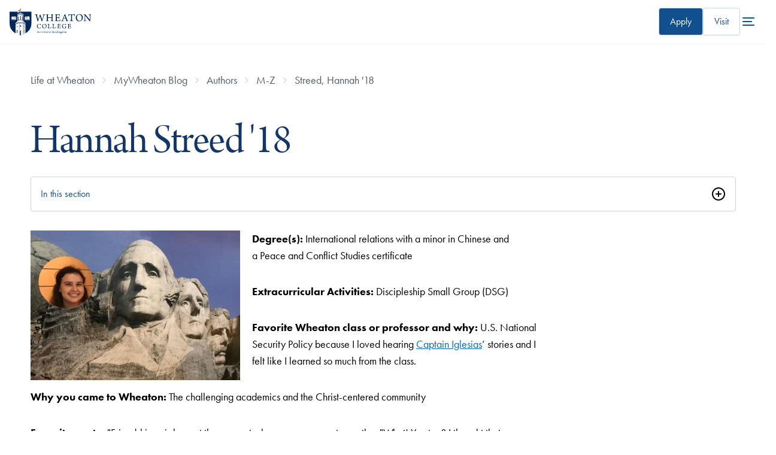

--- FILE ---
content_type: text/html; charset=UTF-8
request_url: https://www.wheaton.edu/life-at-wheaton/mywheaton-blog/authors/m-z/streed-hannah-18/
body_size: 58087
content:
<!DOCTYPE html>
<html lang="en">
<head>
  <meta charset="utf-8">
  <meta http-equiv="x-ua-compatible" content="ie=edge">
  <meta name="viewport" content="width=device-width, initial-scale=1, minimum-scale=1">
  <title>Streed, Hannah '18 - Wheaton College, IL</title>
  <link rel="canonical" href="https://www.wheaton.edu/life-at-wheaton/mywheaton-blog/authors/m-z/streed-hannah-18/"/>
  
  <meta name="description" content="Author Profile for Hannah Streed '18 on the MyWheaton Blog. Read more about Hannah's perspective about her experiences at Wheaton College (IL)." /><!-- description -->
  <!-- keywords -->
  <!-- title -->
  <!-- googlebot -->
  <!-- FB Head Start -->
  <meta name="author" content="Wheaton College">
  <meta name="generator" content="TERMINALFOUR">
  <meta http-equiv="last-modified" content="2018-05-09@11:58:11 CDT"/>
    
	    <!-- Social Media Images -->
   <!-- Facebook -->  
  <meta property="og:title" content="Streed, Hannah '18" />
	<meta property="og:description" content="" />
  <meta property="og:image" content="https://wheaton.edu" />
  <meta property="og:site_name" content="Wheaton College"> 
  <meta property="og:type" content="website"> 

  <!-- Twitter -->  
  <meta name="twitter:card" content="summary_large_image"> 
  <meta name="twitter:title" content="Streed, Hannah '18">
  <meta name="twitter:description" content="">
  <meta name="twitter:image" content="https://wheaton.edu" />
  <meta name="twitter:site" content="@wheatoncollege"> 
  <meta name="twitter:creator" content="@wheatoncollege">
    
    <!-- Terminalfour Search Metatags Start-->
        <!-- Terminalfour Search Metatags End-->
  
 
  
    <!-- Start Favicon -->
  
  <link type="image/x-icon" href="/media/site-assets/favicon.png" rel="icon"> 
<!-- Apple Favicons -->
<link rel="apple-touch-icon-precomposed" sizes="57x57" href="">
<link rel="apple-touch-icon-precomposed" sizes="72x72" href="">
<link rel="apple-touch-icon-precomposed" sizes="114x114" href="">
<link rel="apple-touch-icon-precomposed" sizes="144x144" href="">
  
    <!-- / End Favicon -->
  
  <link rel="stylesheet" href="https://use.typekit.net/wgo3ewa.css" type="text/css" />
  <link rel="stylesheet" type="text/css" media="all" href="https://pxl-wheatonedu.terminalfour.net/prod02/channel_1/media/wheatonedu/site-assets/css/style.css" /><!-- style.css - merged #158261 -->
<link rel="stylesheet" type="text/css" media="all" href="https://pxl-wheatonedu.terminalfour.net/prod02/channel_1/media/wheatonedu/site-assets/css/t4-updates.css" /><!-- t4-updates.css -->
  
  <!-- critical.css // @bravery -->
    <style id="bm-critical">body{--wc-font-family--serif:"arno-pro-display",serif;--wc-font-family--sans-serif:"futura-pt",sans-serif;--wc-font-family--display:var(--wc-font-family--serif);--type-size--super:clamp(2.75rem,calc(2.3rem + 5.26vw),5.85rem);--type-size--xxl:clamp(2.75rem,calc(1rem + 7.26vw),4.5rem);--type-size--xl-fluid:clamp(2.55rem,calc(-.25rem + 4.39vw),4.5rem);--type-size--xl:2.75rem;--type-size--large:1.875rem;--type-size--medium:1.5rem;--type-size--base:1.125rem;--type-size--regular:var(--type-size--base);--type-size--small:1rem;--type-size--xsmall:.875rem;--type-size--tiny:.75rem;--wc-line-height:1.5;--color--blue-900:#0b1f3a;--color--blue-800:#0a2853;--color--blue-600:#114f8f;--color--blue-dark:#133666;--color--blue-700:#133666;--color--blue-300:#a8d7ff;--color--blue-250:#acc9ea;--color--cyan-400:#6e9bae;--color--cyan-500:#1c9ad6;--color--cyan-25:#f2fbff;--color--white:#fff;--color--cream:#fcfaf5;--color--orange-600:#d57435;--color--orange-700:#a84c11;--color--grey-50:#f9fafb;--color--grey-100:#f2f4f7;--color--grey-300:#d0d5dd;--color--grey-400:#a1a8b3;--color--grey-600:#525b67;--color--grey-700:#434a54;--color--grey-900:#141a28;--color--accent:var(--color--orange-600,#d57435);--gradient--blue-primary:linear-gradient(45deg,var(--color--blue-800)0%,var(--color--blue-600)100%);--gradient--blue-light:linear-gradient(180deg,#f2fbff80 0%,var(--color--cyan-25)100%);--elevation--large:0px 12px 16px -4px #10182814,0px 4px 6px -2px #10182808;--elevation--large-invert:4px 12px 16px 0 #10182814,2px 4px 6px 0px #10182808;--space--grid-unit:8px;--space--gap-regular:8px;--space--gap-medium:calc(var(--space--grid-unit)*2);--space--gap-large:calc(var(--space--grid-unit)*3);--space--gap-xl:calc(var(--space--grid-unit)*4);--space--gap-xxl:calc(var(--space--grid-unit)*5);--space--gap-3xl:calc(var(--space--grid-unit)*6);--max-1280:calc((100vw - 1280px)*.5);--max-1480:calc((100vw - 1480px)*-.5);--corner--radius:calc(var(--space--grid-unit)/2);--bm--primary-font:var(--font--serif)}[data-center=wade]{--center-color:#32553b}*,:before,:after{box-sizing:border-box}body,h1,h2,h3,h4,p,figure,blockquote,dl,dd{margin:0}ul[role=list],ol[role=list]{list-style:none}html:focus-within{scroll-behavior:smooth}body{text-rendering:optimizespeed;min-height:100vh;line-height:1.5;font-size:var(--type-size--base)!important}a:not([class]){-webkit-text-decoration-skip-ink:auto;text-decoration-skip-ink:auto}img,picture,svg{max-width:100%;display:block}input,button,textarea,select{font:inherit}hr{background-color:var(--color--grey-100);border:none;width:100%;height:1px;transition:all .15s ease-in-out;display:block}.sr-only{clip:rect(1px,1px,1px,1px);clip-path:inset(50%);border:0;width:1px;height:1px;margin:-1px;padding:0;position:absolute;overflow:hidden;word-wrap:normal!important}@media (prefers-reduced-motion:reduce){html:focus-within{scroll-behavior:auto}*,:before,:after{scroll-behavior:auto!important;transition-duration:.01ms!important;animation-duration:.01ms!important;animation-iteration-count:1!important}}.has-bg--white{background:var(--color--white)}.has-bg--cream{background:var(--color--cream)!important}.has-bg--light-blue{background:var(--color--cyan-25)}.has-bg--blue{--color--accent:var(--color--cyan-400,#6e9bae);background-color:var(--color--blue-600);color:var(--color--white)}.has-bg--blue h1,.has-bg--blue h2,.has-bg--blue h3,.has-bg--blue a{color:inherit}.has-bg--blue-gradient{--color--accent:var(--color--cyan-400,#6e9bae);background:var(--gradient--blue-primary);color:var(--color--white)}.has-bg--blue-gradient h1,.has-bg--blue-gradient h2,.has-bg--blue-gradient h3,.has-bg--blue-gradient a{color:inherit!important}.has-bg--blue-gradient-light{background:var(--gradient--blue-light)}.has-bg--blue.has-watermark{background-blend-mode:multiply;color:var(--color--white);background-position:100%;background-repeat:no-repeat;background-size:80% 80%}.is-fancy{position:relative}.is-fancy:before{content:"";width:calc(var(--space--grid-unit)*9);background-color:var(--color--accent,#a84c11);height:3px;margin-block-end:48px;display:block}h1,h2,h3,h4,h5{font-weight:400}h1,.type--xxl{font-size:var(--type-size--xxl);line-height:1}h2,.type--xl{font-size:var(--type-size--xl);line-height:1.1}h3,.type--lg{font-size:var(--type-size--large);line-height:1.13}h4,.type--md{font-size:var(--type-size--medium);line-height:1.165}h4,.type--regular{font-size:var(--type-size--regular);line-height:1.23}.type--small{font-size:var(--type-size--small);color:var(--color--grey-700);font-weight:500;line-height:1.2}.type--xs{font-size:var(--type-size--xsmall);line-height:1.2}.type--tiny{font-size:var(--type-size--tiny);line-height:1.2}.is-large{letter-spacing:-.02em;line-height:1.5;font-size:var(--type-size--xl)!important}.text-centered{text-align:center}sup{font-size:.5em}body{overflow-x:hidden;line-height:var(--wc-line-height)!important;font-family:var(--wc-font-family--sans-serif)!important}h1,h2,h3,h4,h5,h6{font-family:var(--wc-font-family--display);letter-spacing:-.02em;margin-block-end:1rem;font-weight:400;line-height:1.05}h1,h2,h3{color:var(--color--blue-700)}h1,.h1,.type-xxl{font-size:var(--type-size--xxl);font-weight:400;line-height:1}h2,.h2,.type-large{font-size:var(--type-size--xl);font-weight:400}h3,.h3{font-size:var(--type-size--large)}h4,.h4{color:var(--color--blue-700);font-family:var(--wc-font-family--san-serif);font-weight:500;font-size:var(--wc-font-size--text-md)}a{color:var(--color--blue-600)}a:not([class]){text-decoration:underline}a:not([class]):hover{text-decoration:none}a.has-arrow,.has-arrow a{align-items:center;gap:var(--space--grid-unit);display:inline-flex}a.has-arrow:after,.has-arrow a:after{content:"";background-color:var(--color--orange-600);width:16px;height:16px;transition:all .15s ease-in-out;display:block;position:relative;-webkit-mask:url("data:image/svg+xml,%3Csvg viewBox='0 0 16 16' fill='none' xmlns='http://www.w3.org/2000/svg'%3E%3Cpath fill-rule='evenodd' clip-rule='evenodd' d='M5.52851 3.52729C5.78886 3.26694 6.21097 3.26694 6.47132 3.52729L10.4713 7.52729C10.7317 7.78764 10.7317 8.20975 10.4713 8.4701L6.47132 12.4701C6.21097 12.7305 5.78886 12.7305 5.52851 12.4701C5.26816 12.2098 5.26816 11.7876 5.52851 11.5273L9.05711 7.9987L5.52851 4.4701C5.26816 4.20975 5.26816 3.78764 5.52851 3.52729Z' fill='currentColor'/%3E%3C/svg%3E%0A");mask:url("data:image/svg+xml,%3Csvg viewBox='0 0 16 16' fill='none' xmlns='http://www.w3.org/2000/svg'%3E%3Cpath fill-rule='evenodd' clip-rule='evenodd' d='M5.52851 3.52729C5.78886 3.26694 6.21097 3.26694 6.47132 3.52729L10.4713 7.52729C10.7317 7.78764 10.7317 8.20975 10.4713 8.4701L6.47132 12.4701C6.21097 12.7305 5.78886 12.7305 5.52851 12.4701C5.26816 12.2098 5.26816 11.7876 5.52851 11.5273L9.05711 7.9987L5.52851 4.4701C5.26816 4.20975 5.26816 3.78764 5.52851 3.52729Z' fill='currentColor'/%3E%3C/svg%3E%0A")}a.has-arrow:hover:after,.has-arrow a:hover:after{transform:translate(-2px)}ul,ol{font-size:var(--wc-font-size--text-regular);padding-inline-start:2.5rem}ul.bm--bullets-check,ol.bm--bullets-check{padding-inline-start:20px}ul.bm--bullets-check li,ol.bm--bullets-check li{text-indent:8px;line-height:24px;font-size:var(--type-size--regular);list-style-image:url("data:image/svg+xml,%3Csvg width='20' height='20' viewBox='0 0 20 20' fill='none' xmlns='http://www.w3.org/2000/svg'%3E%3Crect width='20' height='20' rx='10' fill='%23DCEFFF'/%3E%3Cpath fill-rule='evenodd' clip-rule='evenodd' d='M14.2471 6.15838L8.28042 11.9167L6.69709 10.2251C6.40542 9.95005 5.94709 9.93338 5.61375 10.1667C5.28875 10.4084 5.19709 10.8334 5.39709 11.1751L7.27209 14.2251C7.45542 14.5084 7.77209 14.6834 8.13042 14.6834C8.47209 14.6834 8.79709 14.5084 8.98042 14.2251C9.28042 13.8334 15.0054 7.00838 15.0054 7.00838C15.7554 6.24172 14.8471 5.56672 14.2471 6.15005V6.15838Z' fill='%233D68A2'/%3E%3C/svg%3E%0A")}li{font-size:var(--wc-font-size--text-regular)!important;margin-block-end:.75rem!important;font-weight:400!important}p{font-size:var(--wc-font-size--text-lg);margin-block-end:2rem}.bm-subhead{font-size:var(--type-size--medium);letter-spacing:initial;color:var(--color--grey-600);margin-block-end:var(--space--gap-medium);display:block;font-family:var(--wc-font-family--sans-serif)!important}</style>
<!-- @bravery transition -->
  <link rel="stylesheet" type="text/css" media="all" href="https://pxl-wheatonedu.terminalfour.net/prod02/channel_1/media/wheatonedu/site-assets/css/transition22.css" /><!-- transition22.css -->
    <link rel="stylesheet" type="text/css" media="all" href="https://pxl-wheatonedu.terminalfour.net/prod02/channel_1/media/wheatonedu/site-assets/css/style-oldtonew.css" /><!-- style-oldtonew.css -->
    <link rel="stylesheet" type="text/css" media="all" href="https://pxl-wheatonedu.terminalfour.net/prod02/channel_1/media/wheatonedu/site-assets/css/style-addon.css" /> <!-- style-addon.css -->
  
   <script src="https://code.jquery.com/jquery-1.11.0.min.js"></script>
     <!-- remove the following after adding wheaton22.css and oldCTs change to new style -->
    <style id="temp-css">
      body.has-js{
      	overflow-x:unset;
      }
      main.is-new-style {
        padding: 0 4vw calc(var(--space--grid-unit) * 12);
      }
      @media (width>=1024px) {
        main.is-new-style {
          padding: 0 7vw calc(var(--space--grid-unit) * 15);
        }
      }
      @media (width>=1300px) {
        main.is-new-style {
          padding: 0 var(--max-1280) calc(var(--space--grid-unit) * 23);
        }
      }
      .is-new-style.old-to-new > nav.bm--section-nav + *,
      .is-new-style.old-to-new > header.bm--page-title + div {
      	margin-block-start:2rem;
      }
      @media (1300px <= width < 1400px) {
        .is-new-style.old-to-new .main-container {
            padding-inline: 0px;
        }
      }
      .dialog-container[aria-hidden=true] {
    display: none;
}
    </style>
  <!-- Google Tag Manager Head -->
  <!-- NavObj 40 -->
  
  <!-- / NavObj 40 -->
  <!-- NavObj 42 -->
  <!-- Google Tag Manager -->
<script>(function(w,d,s,l,i){w[l]=w[l]||[];w[l].push({'gtm.start':
new Date().getTime(),event:'gtm.js'});var f=d.getElementsByTagName(s)[0],
j=d.createElement(s),dl=l!='dataLayer'?'&l='+l:'';j.async=true;j.src=
'https://www.googletagmanager.com/gtm.js?id='+i+dl;f.parentNode.insertBefore(j,f);
})(window,document,'script','dataLayer','GTM-M3CSDM');</script>
<!-- End Google Tag Manager -->
  <!-- / NavObj 42 -->
  <!-- / Google Tag Manager Head -->
  <!-- FB Head End -->
</head>
<body>
  
  <!-- Google Tag Manager Body -->
  <!-- NavObj 41 -->
  
  <!-- / NavObj 41 -->
  <!-- NavObj 43 -->
  <!-- Google Tag Manager (noscript) -->
<noscript><iframe title="Google Tag Manager Code" src="https://www.googletagmanager.com/ns.html?id=GTM-M3CSDM"
height="0" width="0" style="display:none;visibility:hidden"></iframe></noscript>
<!-- End Google Tag Manager (noscript) -->
  <!-- / NavObj 43 -->
  <!-- / Google Tag Manager Body -->

  <div class="skip"><a href="#main-content">skip to main content</a></div>

  <!-- Code for Alert Message -->
  <div class="alerts" aria-live="assertive"></div>
  <!-- / Code for Alert Message -->
  
<header data-size="normal" class="main-header bravery style-global">
<a href="/" title="Wheaton College homepage" class="branding">  <svg viewBox="0 0 218 72" fill="none" xmlns="http://www.w3.org/2000/svg" class="wheaton-college-logo-main">
<path d="M67.6312 15.7875C68.6991 15.7875 70.1198 15.9078 71.5987 15.9078C73.5243 15.8767 74.4402 15.8499 75.1506 15.8187C75.2668 15.8767 75.298 16.5584 75.1506 16.6475C74.4715 16.7946 74.056 16.8837 73.6718 17.004C73.1982 17.1511 73.1088 17.5343 73.2294 18.1581C73.8237 20.698 75.45 26.4864 76.4552 29.971C76.4552 29.971 76.5133 29.971 76.5758 29.9398C77.8492 26.4552 80.2797 19.6019 81.0749 16.7367C81.4905 16.7946 82.2902 16.7946 82.6432 16.7367C83.3535 19.3969 86.3157 27.694 87.2629 30.176C87.2942 30.2071 87.3791 30.176 87.4103 30.1448C88.2101 27.694 90.1625 21.313 90.6987 18.8934C90.9354 17.8908 90.9667 17.209 90.0776 16.9728C89.604 16.8525 89.1617 16.7679 88.3307 16.6475C88.1833 16.5272 88.2101 15.8811 88.3307 15.8187C89.0411 15.8187 90.5512 15.9078 91.7665 15.9078C93.7189 15.9078 94.5499 15.8187 95.171 15.8187C95.2871 15.9078 95.2871 16.5584 95.171 16.6475C94.5767 16.7679 94.1925 16.8525 93.8663 16.9728C93.156 17.2402 92.7717 17.6234 92.3249 18.8042C91.0516 22.2576 88.4156 30.6483 87.3478 34.2532C87.0797 34.2532 86.1057 34.2532 85.8377 34.2844C85.1585 31.8336 82.2857 23.5944 81.1866 20.698C81.1554 20.698 81.0973 20.7292 81.0705 20.756C79.7391 24.45 77.3086 31.2409 76.3614 34.2532C76.0933 34.222 75.1461 34.222 74.8513 34.2844C73.9622 30.6527 71.5629 21.7898 70.6158 18.8978C70.1734 17.5967 69.8741 17.1867 69.1056 16.9773C68.6008 16.8302 68.2746 16.7723 67.5374 16.652C67.4525 16.5228 67.4793 15.8767 67.6312 15.7875Z" fill="#002856"/>
<path d="M97.2438 15.8143C97.9542 15.8143 99.4375 15.9034 101.033 15.9034C103.016 15.9034 103.905 15.8143 104.736 15.8143C104.826 15.9613 104.826 16.554 104.705 16.6431C104.173 16.7322 103.61 16.8213 103.284 16.9104C102.69 17.0887 102.485 17.3249 102.453 18.2695C102.395 19.3612 102.422 20.8674 102.422 23.7638C102.422 23.8841 102.48 24.0311 102.569 24.0579C102.775 24.0891 103.311 24.1158 107.605 24.1158C110.862 24.0846 111.988 24.0846 112.256 24.0579C112.345 24.0579 112.434 23.9376 112.434 23.8796C112.434 22.3423 112.434 19.0048 112.376 17.9442C112.345 17.4719 112.198 17.1154 111.782 16.9684C111.34 16.8213 110.804 16.7322 110.035 16.6431C109.888 16.5228 109.915 15.9346 110.066 15.7875C110.746 15.7875 112.198 15.9078 113.77 15.9078C115.249 15.9078 116.969 15.8187 117.443 15.8187C117.532 15.939 117.564 16.5272 117.443 16.6475C116.791 16.7367 116.29 16.8258 115.901 16.9416C115.249 17.1466 115.133 17.4719 115.07 18.5369C115.012 19.5707 115.012 21.313 115.012 24.8288C115.012 27.3999 115.012 30.6483 115.07 31.6509C115.16 32.4797 115.339 32.805 115.901 32.9788C116.317 33.1258 116.88 33.2149 117.796 33.3041C117.885 33.4244 117.854 34.0705 117.675 34.1596C116.786 34.1596 115.218 34.0705 113.708 34.0705C112.198 34.0705 110.719 34.1284 109.946 34.1596C109.825 34.0393 109.825 33.4511 109.946 33.3041C110.714 33.2149 111.161 33.157 111.635 33.01C112.166 32.8629 112.345 32.5688 112.403 31.6509C112.434 30.7953 112.434 27.5736 112.434 25.7155C112.434 25.6264 112.345 25.5105 112.256 25.5105C111.693 25.4793 109.177 25.4793 107.547 25.4793C105.237 25.4793 102.806 25.4793 102.511 25.5105C102.453 25.5105 102.422 25.6576 102.422 25.6888C102.422 27.3152 102.422 30.7107 102.453 31.3301C102.511 32.3327 102.632 32.7471 103.369 32.9565C103.812 33.0768 104.258 33.1927 105.147 33.313C105.268 33.46 105.147 34.1106 105.031 34.1685C104.468 34.1685 103.079 34.0794 101.18 34.0794C99.4331 34.0794 97.8336 34.1685 97.2393 34.1685C97.1232 34.0482 97.1232 33.4288 97.2081 33.313C97.9185 33.2239 98.392 33.1347 98.8076 33.0456C99.6654 32.7783 99.7547 32.248 99.8441 30.8889C99.8441 29.8863 99.8754 27.3731 99.8754 24.8065C99.8754 21.9413 99.8441 18.8087 99.8173 18.2784C99.7592 17.4496 99.5805 17.1243 98.9863 16.9773C98.544 16.8302 98.0078 16.7723 97.2081 16.652C97.0964 16.5228 97.1277 15.9346 97.2438 15.8143Z" fill="#002856"/>
<path d="M121.42 15.7875C122.161 15.7875 123.698 15.9078 125.36 15.9078H131.195C132.321 15.9078 133.863 15.8767 134.484 15.7875C134.515 15.8187 134.604 15.9078 134.604 15.9346C134.367 16.8213 134.162 18.7998 134.072 19.9806C133.952 20.1277 133.241 20.1277 133.152 20.0386C133.063 19.183 132.947 18.6795 132.826 18.2383C132.589 17.5298 132.321 17.2045 131.347 17.1154C130.784 17.0842 127.201 17.0842 126.817 17.1154C126.611 17.1734 126.459 17.5298 126.459 17.6769C126.428 19.3301 126.428 22.6097 126.428 23.9376C126.428 24.0267 126.486 24.1425 126.575 24.1425C127.759 24.1737 130.038 24.1737 131.106 24.0846C131.758 24.0267 131.964 23.6702 132.111 23.1979C132.232 22.8726 132.348 22.4582 132.437 22.017C132.616 21.9279 133.295 21.9591 133.416 22.1061C133.326 22.6988 133.21 23.8484 133.21 24.8822C133.21 25.9739 133.241 26.834 133.268 27.5692C133.121 27.7162 132.41 27.7474 132.263 27.6004C132.174 26.981 132.142 26.7448 132.026 26.3884C131.906 25.9739 131.7 25.5907 131.021 25.5328C130.132 25.4437 127.675 25.4437 126.58 25.4749C126.522 25.4749 126.432 25.6219 126.432 25.711C126.432 27.0701 126.432 30.1982 126.491 31.6197C126.491 32.2123 126.817 32.6223 127.17 32.7426C127.764 32.8897 130.337 32.9208 131.553 32.9208C132.826 32.8897 133.21 32.6268 133.742 31.945C134.215 31.4147 134.836 30.2339 135.221 29.3471C135.368 29.3159 135.962 29.5254 136.079 29.6724C135.931 30.5859 135.279 32.8317 134.836 33.7185C134.658 34.0438 134.479 34.1908 133 34.1908C130.512 34.1908 128.38 34.0705 125.302 34.0705C123.318 34.0705 121.835 34.1596 120.624 34.1596C120.504 34.0705 120.477 33.4511 120.593 33.3041C121.513 33.2149 122.309 33.157 122.845 33.01C123.555 32.8317 123.761 32.4485 123.85 31.4147C123.881 30.8533 123.881 27.6048 123.881 24.2673C123.881 21.5803 123.881 18.9513 123.85 18.421C123.792 17.356 123.671 17.0931 122.961 16.9149C122.577 16.7946 122.072 16.7099 121.393 16.6208C121.241 16.496 121.303 15.9346 121.42 15.7875Z" fill="#002856"/>
<path d="M141.533 30.5547C143.044 26.981 145.827 19.4504 146.479 17.561C146.716 16.9416 146.922 16.2911 146.984 15.8766C147.105 15.8766 147.458 15.9078 147.963 15.9078C148.557 15.9078 148.852 15.8766 148.941 15.8766C149.062 16.3178 149.209 16.8525 149.415 17.414C150.009 19.0983 153.293 28.4604 154.329 30.9112C155.187 32.8896 155.397 33.0367 157.528 33.3041C157.649 33.3932 157.56 34.0437 157.47 34.1596C156.702 34.1284 155.192 34.0705 153.856 34.0705C152.404 34.0705 150.599 34.1284 149.978 34.1596C149.888 34.0393 149.83 33.4199 149.946 33.3041C150.599 33.2149 151.13 33.1258 151.577 32.9788C151.961 32.8005 151.993 32.5064 151.903 32.2391C151.546 30.9691 150.661 28.4871 150.125 27.1592C150.094 27.0701 149.92 26.9543 149.857 26.9543C149.441 26.9231 148.405 26.9543 147.074 26.9543C145.179 26.9543 144.969 26.9231 144.616 26.9543C144.5 26.9543 144.348 27.1325 144.321 27.2216C143.727 28.8169 142.78 31.2989 142.722 32.0074C142.691 32.5109 142.753 32.8362 143.669 33.0723C144.026 33.1615 144.527 33.2506 145.09 33.3085C145.179 33.4288 145.121 34.0482 145.032 34.1641C144.411 34.1641 142.901 34.0749 141.243 34.0749C139.554 34.0749 138.638 34.1641 138.075 34.1641C137.955 34.0437 137.955 33.4244 138.075 33.3085C140.202 33.0367 140.559 32.8273 141.533 30.5547ZM147.19 18.978C146.685 20.453 145.474 23.7905 144.969 25.359C144.969 25.4793 145 25.5372 145.09 25.564C145.385 25.5952 146.332 25.5952 147.458 25.5952C148.168 25.5952 149.147 25.5952 149.441 25.564C149.5 25.564 149.589 25.4437 149.531 25.3278C148.937 23.4964 147.815 20.2168 147.342 18.9468C147.31 18.9468 147.221 18.9156 147.19 18.978Z" fill="#002856"/>
<path d="M170.115 34.1551C169.257 34.1551 167.51 34.066 165.7 34.066C163.511 34.066 162.001 34.1551 161.228 34.1551C161.107 34.0081 161.139 33.4154 161.228 33.2996C162.148 33.2105 162.886 33.1213 163.332 33.0055C164.28 32.8272 164.427 32.239 164.458 30.88C164.548 28.5762 164.579 22.2576 164.579 17.3516C164.579 17.2313 164.458 17.1154 164.373 17.1154C163.869 17.0842 161.679 17.0842 160.553 17.1154C160.049 17.1466 159.664 17.3516 159.311 17.9442C158.954 18.5057 158.57 19.5706 158.159 20.6891C158.038 20.7782 157.301 20.6 157.238 20.4529C157.475 19.2142 157.77 16.848 157.832 15.5781C157.832 15.5201 158.101 15.431 158.159 15.4578C158.69 15.7251 159.463 15.8989 160.558 15.8989H171.517C172.88 15.8989 173.532 15.841 174.39 15.4578C174.48 15.4578 174.658 15.5469 174.685 15.6048C174.39 16.6386 174.153 19.0003 174.006 20.5955C173.917 20.7426 173.148 20.7426 173.059 20.6267C172.97 19.5929 172.822 18.5591 172.585 17.9977C172.348 17.405 171.991 17.1689 171.433 17.1421C170.039 17.1109 167.966 17.1109 167.286 17.1421C167.197 17.1733 167.139 17.2892 167.139 17.3783C167.139 21.7184 167.139 29.8997 167.228 31.4058C167.318 32.4396 167.554 32.796 168.234 32.9698C168.707 33.1169 169.212 33.1748 170.249 33.2951C170.32 33.4466 170.262 34.0972 170.115 34.1551Z" fill="#002856"/>
<path d="M179.711 31.9138C177.933 29.962 177.165 27.4845 177.165 24.8243C177.165 22.6408 177.817 20.747 179.001 19.1251C180.632 16.8792 183.857 15.3731 186.909 15.3731C192.949 15.3731 196.001 19.7756 196.001 24.5881C196.001 27.186 195.407 29.0486 194.196 30.7329C192.36 33.2728 189.371 34.6007 186.408 34.6007C183.562 34.6007 181.253 33.5669 179.711 31.9138ZM190.698 32.2658C192.534 30.7909 193.186 28.3356 193.186 25.6219C193.186 22.4314 192.118 19.3612 189.782 17.7348C188.714 16.9951 187.441 16.5539 185.904 16.5539C184.867 16.5539 183.978 16.7901 183.236 17.2045C181.074 18.4745 180.069 21.1347 180.069 24.147C180.069 27.2483 181.226 30.6171 183.831 32.297C184.867 32.9476 186.024 33.2996 187.534 33.2996C188.772 33.2996 189.929 32.9164 190.698 32.2658Z" fill="#002856"/>
<path d="M198.016 15.8143C198.758 15.8143 200.236 15.9034 201.72 15.9034C202.314 15.9034 202.814 15.9034 203.051 15.8722C203.167 16.1663 203.346 16.4916 204.119 17.4674C207.139 21.2461 213.211 28.6297 214.632 30.2873C214.69 30.3185 214.721 30.2873 214.752 30.2562C214.752 26.2101 214.784 20.6847 214.632 18.5592C214.574 17.7036 214.395 17.2313 213.506 16.9951C212.974 16.8481 212.322 16.7278 211.522 16.6386C211.401 16.5183 211.433 15.8989 211.522 15.8098C212.291 15.8098 213.653 15.8989 215.463 15.8989C216.468 15.8989 218.215 15.8098 218.604 15.8098C218.724 15.8989 218.724 16.5183 218.604 16.6386C218.072 16.7278 217.688 16.8169 217.299 16.9327C216.531 17.2001 216.352 17.7304 216.294 18.528C216.115 20.8005 216.146 24.5837 216.057 30.167C216.057 31.5261 216.088 33.2372 216.115 34.2131C215.789 34.1819 214.426 34.1819 214.073 34.2131C212.505 31.9673 204.36 21.8076 202.582 19.593C202.551 19.5618 202.461 19.593 202.461 19.6241C202.403 22.6676 202.403 29.5788 202.493 31.232C202.551 32.4129 202.935 32.8273 203.708 33.0055C204.15 33.1526 204.744 33.2105 205.486 33.2996C205.607 33.4199 205.517 34.0393 205.428 34.1552C204.718 34.1552 203.386 34.066 201.724 34.066C199.919 34.066 198.793 34.1552 198.172 34.1552C198.083 34.066 198.083 33.3887 198.172 33.2996C198.825 33.2417 199.298 33.1526 199.74 33.0322C200.42 32.8273 200.808 32.4396 200.866 31.2899C200.987 29.7526 201.072 24.9402 201.134 18.7374C201.134 18.2963 200.987 17.6457 200.335 17.2892C199.772 16.906 199.119 16.7589 197.967 16.6386C197.868 16.554 197.895 15.9034 198.016 15.8143Z" fill="#002856"/>
<path d="M81.6379 42.5235C81.0213 42.225 80.2171 42.1136 79.3236 42.1136C76.6161 42.1136 75.0702 44.1054 75.0702 47.2514C75.0702 50.228 76.7322 52.7411 80.0518 52.7411C80.856 52.7411 81.6379 52.5362 82.107 52.1084C82.5717 51.7341 83.0229 51.1013 83.5055 50.2859C83.5993 50.2859 83.9165 50.4552 83.9522 50.5844C83.7646 51.3865 82.9648 52.8392 82.5359 53.0976C81.9953 53.2848 80.8203 53.561 79.681 53.561C75.517 53.561 73.2026 51.2885 73.2026 47.4162C73.2026 45.4066 74.1185 43.3969 76.1693 42.2963C77.1567 41.7571 78.3719 41.4407 79.958 41.4407C81.5441 41.4407 82.7951 41.7571 83.635 41.815C83.5233 42.4656 83.3536 43.8425 83.3357 44.6802C83.2597 44.756 82.7772 44.8095 82.7593 44.7159C82.5717 43.232 82.3304 42.8577 81.6379 42.5235Z" fill="#002856"/>
<path d="M88.8042 51.8678C87.6827 50.6379 87.2002 49.0739 87.2002 47.3984C87.2002 46.0215 87.6112 44.8273 88.3574 43.8069C89.385 42.3943 91.4178 41.4407 93.339 41.4407C97.1456 41.4407 99.0712 44.2124 99.0712 47.2469C99.0712 48.8867 98.6959 50.0586 97.9319 51.1192C96.7748 52.7189 94.8893 53.5566 93.0218 53.5566C91.2302 53.561 89.7737 52.9105 88.8042 51.8678ZM95.7293 52.0906C96.8865 51.1593 97.2975 49.613 97.2975 47.9019C97.2975 45.8923 96.6273 43.9539 95.1529 42.9335C94.4828 42.4701 93.6786 42.1893 92.709 42.1893C92.0567 42.1893 91.4938 42.3364 91.0291 42.5993C89.6664 43.4014 89.032 45.0768 89.032 46.9751C89.032 48.9313 89.7603 51.0523 91.4044 52.1128C92.0567 52.5228 92.785 52.7456 93.7366 52.7456C94.514 52.7411 95.2423 52.5005 95.7293 52.0906Z" fill="#002856"/>
<path d="M102.029 41.7215C102.569 41.7215 103.186 41.7794 104.419 41.7794C105.67 41.7794 106.358 41.7215 106.733 41.7215C106.827 41.7972 106.827 42.1671 106.733 42.2429C106.269 42.3008 106.023 42.3542 105.782 42.4122C105.335 42.5236 105.295 42.7642 105.277 43.1563C105.241 43.8247 105.241 45.4289 105.219 47.1756C105.219 49.4838 105.219 51.0301 105.277 51.8277C105.295 52.1262 105.518 52.3134 105.63 52.3491C106.117 52.5184 107.926 52.5184 108.748 52.4961C109.142 52.4783 109.477 52.3491 109.852 51.8054C110.187 51.3598 110.634 50.5399 110.951 49.7557C111.099 49.72 111.438 49.8492 111.51 49.9606C111.38 50.687 110.857 52.5095 110.54 53.0709C110.464 53.218 110.281 53.3115 109.776 53.3115C108.583 53.3115 105.371 53.218 104.419 53.218C103.543 53.218 102.123 53.2759 101.752 53.2759C101.676 53.218 101.658 52.7902 101.752 52.7367C102.31 52.6788 102.628 52.6431 102.985 52.5674C103.396 52.456 103.526 52.251 103.561 51.8054C103.597 51.3019 103.637 49.4794 103.637 47.0598C103.637 45.0858 103.637 43.9718 103.602 43.4861C103.584 42.7241 103.508 42.5191 103.003 42.4077C102.762 42.3498 102.31 42.2785 101.975 42.2384C101.899 42.1671 101.935 41.7794 102.029 41.7215Z" fill="#002856"/>
<path d="M114.664 41.7215C115.205 41.7215 115.821 41.7794 117.054 41.7794C118.305 41.7794 118.993 41.7215 119.369 41.7215C119.463 41.7972 119.463 42.1671 119.369 42.2429C118.904 42.3008 118.658 42.3542 118.417 42.4122C117.97 42.5236 117.93 42.7642 117.912 43.1563C117.876 43.8247 117.876 45.4289 117.854 47.1756C117.854 49.4838 117.854 51.0301 117.912 51.8277C117.93 52.1262 118.153 52.3134 118.265 52.3491C118.752 52.5184 120.562 52.5184 121.384 52.4961C121.777 52.4783 122.112 52.3491 122.487 51.8054C122.822 51.3598 123.269 50.5399 123.586 49.7557C123.734 49.72 124.073 49.8492 124.145 49.9606C124.015 50.687 123.493 52.5095 123.175 53.0709C123.099 53.218 122.916 53.3115 122.411 53.3115C121.218 53.3115 118.006 53.218 117.054 53.218C116.179 53.218 114.758 53.2759 114.387 53.2759C114.311 53.218 114.293 52.7902 114.387 52.7367C114.946 52.6788 115.263 52.6431 115.62 52.5674C116.031 52.456 116.161 52.251 116.197 51.8054C116.232 51.3019 116.273 49.4794 116.273 47.0598C116.273 45.0858 116.273 43.9718 116.237 43.4861C116.219 42.7241 116.143 42.5191 115.638 42.4077C115.397 42.3498 114.946 42.2785 114.61 42.2384C114.53 42.1671 114.57 41.7794 114.664 41.7215Z" fill="#002856"/>
<path d="M127.773 41.7037C128.237 41.7037 129.211 41.7794 130.257 41.7794H133.934C134.644 41.7794 135.614 41.7616 136.007 41.7037C136.025 41.7215 136.083 41.7794 136.083 41.7973C135.935 42.3543 135.801 43.6019 135.748 44.3461C135.672 44.4397 135.225 44.4397 135.167 44.3817C135.109 43.8426 135.037 43.5262 134.961 43.2455C134.814 42.7999 134.644 42.5949 134.028 42.5369C133.675 42.5191 131.414 42.5191 131.173 42.5369C131.043 42.5726 130.949 42.7999 130.949 42.889C130.931 43.9317 130.931 45.9993 130.931 46.837C130.931 46.8949 130.967 46.9662 131.025 46.9662C131.771 46.984 133.21 46.984 133.88 46.9306C134.291 46.8949 134.421 46.6677 134.515 46.3736C134.591 46.1686 134.662 45.9101 134.72 45.6294C134.832 45.5715 135.261 45.5938 135.337 45.6873C135.279 46.0616 135.207 46.7835 135.207 47.4385C135.207 48.1292 135.225 48.6684 135.243 49.1318C135.149 49.2254 134.702 49.2432 134.608 49.1496C134.55 48.7575 134.532 48.6105 134.461 48.3877C134.385 48.1292 134.255 47.8841 133.827 47.8485C133.268 47.7906 131.718 47.7906 131.025 47.8128C130.989 47.8128 130.931 47.9064 130.931 47.9599C130.931 48.8154 130.931 50.7895 130.967 51.6851C130.967 52.0594 131.173 52.3179 131.396 52.3936C131.771 52.4872 133.393 52.505 134.157 52.505C134.961 52.4872 135.203 52.3179 135.538 51.8901C135.837 51.5559 136.23 50.8117 136.472 50.2503C136.565 50.2325 136.936 50.3617 137.012 50.4553C136.918 51.0301 136.507 52.4471 136.23 53.0041C136.119 53.2091 136.007 53.3026 135.073 53.3026C133.505 53.3026 132.16 53.2269 130.221 53.2269C128.97 53.2269 128.036 53.2848 127.272 53.2848C127.196 53.2269 127.178 52.8392 127.254 52.7456C127.831 52.6877 128.336 52.6521 128.671 52.5585C129.117 52.4471 129.247 52.2065 129.305 51.5514C129.323 51.1994 129.323 49.1496 129.323 47.0464C129.323 45.3531 129.323 43.6955 129.305 43.3613C129.269 42.6929 129.193 42.5236 128.747 42.4122C128.505 42.3364 128.188 42.283 127.759 42.225C127.661 42.1493 127.697 41.7973 127.773 41.7037Z" fill="#002856"/>
<path d="M151.179 52.8525C150.563 53.0396 148.736 53.561 147.109 53.561C142.74 53.561 140.448 51.3642 140.448 47.4384C140.448 44.9832 141.699 43.0627 143.732 42.1536C144.777 41.6679 145.916 41.4451 147.373 41.4451C148.883 41.4451 149.951 41.7437 151.068 41.8551C150.92 42.5458 150.751 43.9761 150.733 44.8139C150.675 44.9074 150.21 44.9431 150.116 44.8718C149.969 43.4771 149.741 42.9557 149.2 42.6393C148.624 42.3051 147.873 42.118 146.663 42.118C143.749 42.118 142.351 44.1856 142.351 47.2379C142.351 50.4418 144.067 52.9149 147.449 52.9149C147.972 52.9149 148.436 52.8391 148.7 52.6742C148.959 52.545 149.075 52.2108 149.111 51.8944C149.169 51.3152 149.169 50.6289 149.147 49.9962C149.111 49.3813 148.999 49.1585 148.454 49.0114C148.119 48.9357 147.784 48.9 147.203 48.8243C147.109 48.7663 147.145 48.3386 147.221 48.2851C147.802 48.2851 148.695 48.343 149.835 48.343C150.934 48.343 151.497 48.3074 151.868 48.2851C151.926 48.343 151.926 48.7886 151.85 48.8421C151.626 48.8777 151.403 48.9178 151.233 48.9713C150.88 49.0827 150.786 49.3233 150.768 49.867C150.751 50.424 150.733 51.5781 150.768 51.9345C150.786 52.2153 150.827 52.3089 151.233 52.4737C151.255 52.5183 151.215 52.799 151.179 52.8525Z" fill="#002856"/>
<path d="M155.487 41.7037C155.951 41.7037 156.925 41.7794 157.971 41.7794H161.648C162.358 41.7794 163.328 41.7616 163.721 41.7037C163.739 41.7215 163.797 41.7794 163.797 41.7973C163.649 42.3543 163.515 43.6019 163.462 44.3461C163.386 44.4397 162.939 44.4397 162.881 44.3817C162.823 43.8426 162.751 43.5262 162.675 43.2455C162.528 42.7999 162.358 42.5949 161.741 42.5369C161.389 42.5191 159.128 42.5191 158.887 42.5369C158.757 42.5726 158.663 42.7999 158.663 42.889C158.645 43.9317 158.645 45.9993 158.645 46.837C158.645 46.8949 158.681 46.9662 158.739 46.9662C159.485 46.984 160.924 46.984 161.594 46.9306C162.005 46.8949 162.135 46.6677 162.228 46.3736C162.304 46.1686 162.376 45.9101 162.434 45.6294C162.546 45.5715 162.975 45.5938 163.051 45.6873C162.992 46.0616 162.921 46.7835 162.921 47.4385C162.921 48.1292 162.939 48.6684 162.957 49.1318C162.863 49.2254 162.416 49.2432 162.322 49.1496C162.264 48.7575 162.246 48.6105 162.175 48.3877C162.099 48.1292 161.969 47.8841 161.54 47.8485C160.982 47.7906 159.432 47.7906 158.739 47.8128C158.703 47.8128 158.645 47.9064 158.645 47.9599C158.645 48.8154 158.645 50.7895 158.681 51.6851C158.681 52.0594 158.887 52.3179 159.11 52.3936C159.485 52.4872 161.107 52.505 161.871 52.505C162.675 52.4872 162.917 52.3179 163.252 51.8901C163.551 51.5559 163.944 50.8117 164.185 50.2503C164.279 50.2325 164.65 50.3617 164.726 50.4553C164.632 51.0301 164.221 52.4471 163.944 53.0041C163.832 53.2091 163.721 53.3026 162.787 53.3026C161.219 53.3026 159.874 53.2269 157.935 53.2269C156.684 53.2269 155.75 53.2848 154.986 53.2848C154.91 53.2269 154.892 52.8392 154.968 52.7456C155.545 52.6877 156.049 52.6521 156.385 52.5585C156.831 52.4471 156.961 52.2065 157.019 51.5514C157.037 51.1994 157.037 49.1496 157.037 47.0464C157.037 45.3531 157.037 43.6955 157.019 43.3613C156.983 42.6929 156.907 42.5236 156.461 42.4122C156.219 42.3364 155.902 42.283 155.473 42.225C155.375 42.1493 155.411 41.7973 155.487 41.7037Z" fill="#002856"/>
<path d="M73.9667 65.2045C74.2169 65.1466 74.2705 65.0441 74.3286 64.7589C74.4135 64.3757 74.8916 61.4035 74.9318 61.0604C74.9631 60.7931 74.9318 60.6817 74.7575 60.6327C74.6503 60.5926 74.4537 60.5747 74.2616 60.548C74.2348 60.5123 74.2705 60.3386 74.3018 60.3118C74.4448 60.3118 74.896 60.3386 75.3607 60.3386H77.1925C77.4606 60.3386 77.8135 60.3207 77.9878 60.2985C78.0057 60.2985 78.0235 60.3564 78.0235 60.392C77.9208 60.6416 77.8046 61.1139 77.7197 61.555C77.6929 61.5952 77.5097 61.5952 77.4695 61.564C77.4695 61.3367 77.4606 61.1139 77.4382 60.9535C77.4114 60.7619 77.2953 60.6772 77.121 60.6683C76.8261 60.6505 75.9817 60.6416 75.7941 60.6505C75.736 60.6505 75.669 60.7441 75.66 60.802C75.5841 61.1184 75.392 62.317 75.3339 62.7537C75.325 62.7804 75.3518 62.8027 75.3741 62.8027C75.602 62.8027 76.424 62.8027 76.6832 62.7849C76.92 62.7671 77.0004 62.6824 77.0674 62.5265C77.1076 62.4329 77.1523 62.3349 77.2014 62.1833C77.2417 62.1477 77.4382 62.1744 77.4695 62.2101C77.4204 62.3839 77.3533 62.6958 77.2953 62.9988C77.2551 63.2483 77.2104 63.5692 77.188 63.8187C77.1612 63.8677 76.9691 63.8677 76.9378 63.8365C76.9289 63.6627 76.92 63.5513 76.911 63.4533C76.8798 63.2706 76.7949 63.1949 76.634 63.1681C76.357 63.1414 75.5662 63.1414 75.316 63.1414C75.2892 63.1414 75.2669 63.177 75.2669 63.1993C75.182 63.6939 75.0658 64.4113 75.0301 64.7545C74.9943 65.0486 75.0211 65.1555 75.2669 65.2045C75.3741 65.2223 75.593 65.2446 75.7941 65.2713C75.8209 65.3115 75.7941 65.4808 75.7539 65.5164C75.5081 65.5164 74.9988 65.4897 74.561 65.4897C74.141 65.4897 73.7567 65.5164 73.4887 65.5164C73.4619 65.4763 73.4797 65.307 73.5244 65.2713C73.6987 65.2446 73.8684 65.2268 73.9667 65.2045Z" fill="#002856"/>
<path d="M80.6598 63.1681C80.6598 64.0326 80.3068 64.8837 79.5249 65.3293C79.1899 65.5298 78.8101 65.6234 78.609 65.6234C78.055 65.6234 77.7959 65.0797 77.7959 64.4603C77.7959 63.734 78.0461 62.9364 78.6537 62.4952C79.0156 62.2279 79.5249 62.0496 79.8198 62.0496C80.4498 62.0452 80.6598 62.6557 80.6598 63.1681ZM79.038 65.2179C79.5741 65.2179 80.003 64.3222 80.003 63.3909C80.003 62.8963 79.8868 62.4195 79.3998 62.4106C78.752 62.4106 78.4348 63.4577 78.4348 64.193C78.4348 64.8747 78.618 65.2179 79.038 65.2179Z" fill="#002856"/>
<path d="M82.8489 62.522C83.0946 62.2189 83.327 62.0452 83.5101 62.0452C83.6442 62.0452 83.7961 62.0942 83.872 62.2368C83.872 62.2546 83.872 62.3303 83.872 62.3526C83.8452 62.4774 83.6308 62.8205 83.528 62.9052C83.4923 62.9364 83.4521 62.9364 83.4253 62.923C83.3091 62.7804 83.1885 62.7136 83.0991 62.7136C82.9651 62.7136 82.7059 63.0077 82.353 63.7429C82.2368 63.9924 82.1162 64.3355 82.0268 64.7232C81.9777 64.9505 81.9285 65.1822 81.933 65.3515C81.857 65.4362 81.446 65.61 81.3522 65.6189C81.3164 65.6189 81.2941 65.5699 81.2941 65.5431C81.3343 65.3426 81.7141 63.7028 81.7811 63.0299C81.8079 62.8294 81.79 62.7448 81.732 62.7448C81.656 62.7448 81.4818 62.8606 81.2539 63.0522C81.245 63.0522 81.2226 63.0433 81.2226 63.0255C81.2137 62.9676 81.2494 62.825 81.2539 62.7982C81.6068 62.3972 82.1207 62.0363 82.3038 62.0363C82.42 62.0363 82.4647 62.21 82.3887 62.7225C82.353 62.9408 82.3128 63.1235 82.2815 63.3151C82.2815 63.324 82.3083 63.3329 82.3128 63.3151C82.4781 63.0433 82.63 62.8071 82.8489 62.522Z" fill="#002856"/>
<path d="M89.6979 60.6416C89.4968 60.5346 89.1528 60.4812 88.8311 60.4812C87.5489 60.4812 86.7178 61.6531 86.7178 63.1414C86.7089 64.4826 87.4148 65.2357 88.5899 65.2357C88.7998 65.2357 89.0366 65.2001 89.2198 65.1109C89.5058 64.9951 89.814 64.7411 90.1357 64.3222C90.1849 64.3222 90.3055 64.447 90.2876 64.5049C90.0866 64.8881 89.6934 65.2981 89.4209 65.4273C89.1349 65.5699 88.6971 65.6368 88.2458 65.6368C86.7446 65.6368 85.936 64.7233 85.9449 63.2929C85.9449 62.2056 86.4408 61.1184 87.5891 60.5213C88.0358 60.2851 88.5273 60.1871 89.1171 60.1871C89.4119 60.1871 89.6979 60.2227 89.9749 60.2628C90.1938 60.3029 90.4217 60.3475 90.5557 60.3653C90.4797 60.6238 90.3457 61.2342 90.3144 61.5863C90.2742 61.6442 90.0866 61.6442 90.0464 61.6041C90.0419 60.9357 89.9659 60.7753 89.6979 60.6416Z" fill="#002856"/>
<path d="M91.923 63.7385C91.722 64.0549 91.6058 64.3267 91.512 64.7366C91.4629 64.955 91.4182 65.1867 91.4718 65.3248C91.369 65.4184 90.9669 65.6412 90.8776 65.6412C90.8597 65.6412 90.8105 65.5833 90.8105 65.5387C90.8105 65.4139 90.8463 65.2535 90.8776 65.0619C91.1144 63.7296 91.6505 61.0515 91.7175 60.5391C91.7265 60.4143 91.6862 60.3564 91.6237 60.3564C91.5165 60.3564 91.4048 60.392 91.1278 60.5168C91.1188 60.4856 91.1456 60.2985 91.168 60.2762C91.4852 60.0489 92.1018 59.7637 92.3162 59.7637C92.3922 59.7637 92.4324 59.8707 92.3743 60.2093C92.2045 61.0872 91.8471 62.8696 91.7265 63.5157C91.7265 63.5246 91.7533 63.5335 91.7577 63.5157C92.3788 62.669 93.1785 62.0497 93.6566 62.0497C93.9514 62.0497 93.9514 62.4195 93.8263 63.0523C93.7102 63.6627 93.5672 64.2999 93.5002 64.7366C93.4912 64.8881 93.5091 64.955 93.5851 64.955C93.6789 64.955 93.8799 64.8302 94.0989 64.594C94.1078 64.603 94.1257 64.6208 94.1257 64.6431C94.1346 64.7099 94.0989 64.8614 94.0944 64.8881C93.7146 65.3738 93.2232 65.6234 93.0355 65.6234C92.8836 65.6234 92.8166 65.3872 92.8747 65.0441C92.9685 64.4559 93.1249 63.7652 93.2679 63.0835C93.3349 62.7314 93.3081 62.5977 93.1606 62.5977C92.897 62.5977 92.3609 63.0433 91.923 63.7385Z" fill="#002856"/>
<path d="M96.2791 62.522C96.5248 62.2189 96.7571 62.0452 96.9403 62.0452C97.0744 62.0452 97.2263 62.0942 97.3022 62.2368C97.3022 62.2546 97.3022 62.3303 97.3022 62.3526C97.2754 62.4774 97.061 62.8205 96.9582 62.9052C96.9225 62.9364 96.8822 62.9364 96.8554 62.923C96.7393 62.7804 96.6186 62.7136 96.5293 62.7136C96.3952 62.7136 96.1361 63.0077 95.7832 63.7429C95.667 63.9924 95.5464 64.3355 95.457 64.7232C95.4079 64.9505 95.3587 65.1822 95.3632 65.3515C95.2872 65.4362 94.8762 65.61 94.7824 65.6189C94.7466 65.6189 94.7243 65.5699 94.7243 65.5431C94.7645 65.3426 95.1443 63.7028 95.2113 63.0299C95.2381 62.8294 95.2202 62.7448 95.1621 62.7448C95.0862 62.7448 94.9119 62.8606 94.6841 63.0522C94.6751 63.0522 94.6528 63.0433 94.6528 63.0255C94.6439 62.9676 94.6796 62.825 94.6841 62.7982C95.037 62.3972 95.5508 62.0363 95.734 62.0363C95.8502 62.0363 95.8949 62.21 95.8189 62.7225C95.7832 62.9408 95.7429 63.1235 95.7117 63.3151C95.7117 63.324 95.7385 63.3329 95.7474 63.3151C95.9127 63.0433 96.0602 62.8071 96.2791 62.522Z" fill="#002856"/>
<path d="M98.8838 64.6163C98.8928 64.6564 98.8749 64.8168 98.857 64.8614C98.4639 65.3872 97.9769 65.6234 97.7981 65.6234C97.6239 65.6234 97.5479 65.3961 97.6641 64.8346C97.7892 64.1885 97.959 63.4132 98.0573 62.9096C98.0841 62.7938 98.0662 62.727 98.0215 62.727C97.9277 62.727 97.7713 62.8205 97.5703 62.9765C97.5703 62.9765 97.5435 62.9676 97.5435 62.9498C97.5256 62.9007 97.5613 62.7581 97.5747 62.7314C97.9098 62.3883 98.4236 62.0452 98.6336 62.0452C98.7409 62.0452 98.7677 62.2457 98.6828 62.6334C98.5979 63.0834 98.303 64.3489 98.2539 64.7411C98.236 64.8926 98.2628 64.9594 98.3388 64.9594C98.446 64.9594 98.6068 64.8525 98.8525 64.5896C98.857 64.5896 98.8838 64.5985 98.8838 64.6163ZM98.9821 60.6638C99.0179 60.7128 99.0313 60.8153 99.0223 60.8911C99.0045 61.0515 98.9151 61.1852 98.8123 61.252C98.7543 61.2832 98.4772 61.3099 98.4326 61.2788C98.3477 61.2297 98.3075 61.1451 98.2985 60.9936C98.3075 60.9267 98.3388 60.802 98.3745 60.7574C98.4594 60.6727 98.6336 60.6059 98.7766 60.6059C98.8972 60.6059 98.9642 60.6415 98.9821 60.6638Z" fill="#002856"/>
<path d="M101.52 62.2324C101.529 62.2502 101.538 62.3171 101.529 62.3572C101.493 62.4641 101.355 62.6914 101.261 62.776C101.234 62.7939 101.185 62.785 101.167 62.776C101.051 62.5666 100.841 62.4418 100.604 62.4418C100.367 62.4418 100.166 62.6245 100.166 62.8919C100.166 63.1102 100.26 63.2439 100.76 63.6182C101.207 63.9613 101.363 64.1529 101.363 64.4292C101.363 64.6386 101.279 64.9417 100.894 65.258C100.532 65.5432 100.188 65.619 99.9293 65.619C99.6612 65.619 99.4334 65.5254 99.3172 65.4095C99.2502 65.3427 99.21 65.2402 99.21 65.1689C99.21 65.0664 99.3172 64.7411 99.3931 64.6253C99.411 64.5985 99.5182 64.5896 99.5182 64.6075C99.6121 65.0174 99.9472 65.2536 100.3 65.2536C100.613 65.2536 100.818 65.0441 100.818 64.8035C100.818 64.5941 100.751 64.4426 100.247 64.0594C99.7953 63.7073 99.6835 63.4979 99.6835 63.2306C99.6835 63.0122 99.7774 62.7137 100.068 62.4508C100.403 62.1477 100.783 62.0497 101.002 62.0497C101.274 62.0453 101.466 62.1388 101.52 62.2324Z" fill="#002856"/>
<path d="M102.775 64.5673C102.735 64.9015 102.811 64.9951 102.927 64.9951C103.164 64.9951 103.539 64.6252 103.682 64.4336C103.7 64.4247 103.731 64.4514 103.723 64.4693C103.731 64.545 103.705 64.6965 103.682 64.7277C103.423 65.1377 102.775 65.6234 102.382 65.6234C102.23 65.6234 102.096 65.4496 102.114 65.0619C102.123 64.7277 102.4 63.3285 102.543 62.5844C102.543 62.5666 102.534 62.5443 102.516 62.5443C102.271 62.5443 102.047 62.5354 101.922 62.5175C101.913 62.4997 101.913 62.4774 101.913 62.4596C101.962 62.375 102.199 62.1833 102.239 62.1655C102.275 62.1566 102.373 62.1744 102.574 62.1655C102.61 62.1655 102.632 62.1388 102.632 62.1254C102.749 61.6397 102.807 61.3545 102.869 61.2298C102.918 61.1273 103.365 60.7842 103.508 60.7352C103.535 60.7262 103.593 60.8109 103.575 60.8376C103.499 60.9401 103.432 61.1228 103.392 61.3144C103.334 61.5417 103.267 61.8402 103.218 62.1076C103.209 62.1254 103.218 62.1655 103.244 62.1655C103.673 62.1744 104.16 62.1299 104.236 62.0987C104.245 62.1388 104.21 62.2502 104.187 62.2814C104.129 62.3482 103.937 62.4418 103.74 62.473C103.571 62.5086 103.423 62.522 103.177 62.5309C103.151 62.5309 103.137 62.5577 103.119 62.5888C102.994 63.1414 102.82 64.1885 102.775 64.5673Z" fill="#002856"/>
<path d="M110.625 62.9409C110.871 62.9409 110.996 62.874 110.996 62.6646C110.996 62.5042 110.902 62.2948 110.768 62.1388C110.799 62.0452 111.206 61.7689 111.304 61.7556C111.407 61.8313 111.474 62.0497 111.474 62.268C111.474 62.7136 111.027 63.3642 110.308 63.4221C109.991 64.6609 109.084 65.7392 107.815 65.7392C106.622 65.7392 106.095 64.7678 106.095 63.7652C106.095 63.2038 106.278 62.62 106.774 62.1655C107.002 61.9472 107.368 61.7199 107.578 61.7199C108.007 61.7199 108.172 62.1566 108.168 62.4329C108.168 62.4507 108.195 62.4507 108.204 62.4418C108.588 61.9472 108.775 61.5862 108.793 61.0604C108.802 60.9669 108.775 60.7753 108.753 60.6594C108.802 60.5926 109.258 60.2405 109.365 60.2405C109.423 60.2495 109.459 60.4856 109.441 60.6327C109.405 61.3946 108.78 62.2636 107.73 63.4266C107.462 63.7296 107.127 64.0638 106.917 64.2821C106.886 64.3089 106.886 64.349 106.89 64.3668C107.082 64.8258 107.578 65.1867 108.257 65.1867C109.106 65.1867 109.718 64.594 109.767 63.5469C109.767 63.4979 109.758 63.4489 109.732 63.4132C109.647 63.3553 109.548 63.3285 109.361 63.3285C108.981 63.3285 108.699 63.6226 108.481 64.1306C108.463 64.1395 108.422 64.1395 108.414 64.1306C108.355 64.0994 108.306 63.988 108.297 63.939C108.481 63.4266 108.954 62.8428 109.58 62.8428C109.986 62.8428 110.357 62.9409 110.625 62.9409ZM106.671 63.3776C106.671 63.5959 106.707 63.8142 106.738 63.9301C106.756 63.9613 106.778 63.9702 106.796 63.9568C106.988 63.7875 107.292 63.4979 107.524 63.2127C107.65 63.0612 107.667 62.9097 107.667 62.7359C107.667 62.4864 107.542 62.1566 107.265 62.1566C106.993 62.1566 106.671 62.5398 106.671 63.3776Z" fill="#002856"/>
<path d="M114.052 60.3118C114.253 60.3118 114.624 60.3386 115.057 60.3386C115.544 60.3386 115.938 60.3118 116.09 60.3118C116.116 60.3386 116.098 60.5213 116.063 60.5569C115.902 60.5747 115.759 60.5881 115.652 60.6238C115.477 60.6728 115.401 60.7485 115.348 61.007C115.29 61.2832 115.205 61.7689 115.08 62.5888C115.08 62.6245 115.089 62.6468 115.111 62.6557C115.151 62.6646 115.294 62.6735 116.505 62.6735C117.345 62.6735 117.671 62.6735 117.756 62.6646C117.774 62.6557 117.805 62.6334 117.805 62.5978C117.908 62.0363 118.024 61.2431 118.055 60.9401C118.073 60.7574 118.02 60.6639 117.895 60.6282C117.778 60.5881 117.667 60.5792 117.457 60.5435C117.43 60.5079 117.457 60.3341 117.492 60.3074C117.662 60.3074 118.02 60.3341 118.475 60.3341C119.011 60.3341 119.324 60.3074 119.481 60.3074C119.507 60.343 119.49 60.5168 119.454 60.5435C119.28 60.5703 119.128 60.5926 119.025 60.6282C118.824 60.695 118.784 60.8198 118.721 61.105C118.636 61.5551 118.203 64.2598 118.149 64.7901C118.122 65.0263 118.176 65.1421 118.332 65.1911C118.457 65.2223 118.583 65.2402 118.81 65.2669C118.828 65.307 118.81 65.4763 118.77 65.512C118.609 65.512 118.14 65.4852 117.702 65.4852C117.224 65.4852 116.88 65.5031 116.661 65.512C116.63 65.4763 116.644 65.2936 116.688 65.2669C116.862 65.2402 117.05 65.2179 117.157 65.1822C117.318 65.1332 117.385 65.0129 117.434 64.799C117.501 64.4826 117.635 63.6538 117.72 63.1013C117.72 63.0745 117.711 63.0434 117.685 63.0434C117.51 63.0255 116.88 63.0255 116.425 63.0255C115.558 63.0255 115.098 63.0255 115.022 63.0344C115.013 63.0344 114.981 63.0746 114.981 63.0835C114.914 63.5202 114.771 64.4247 114.74 64.7054C114.7 65.0307 114.731 65.1421 114.95 65.1911C115.057 65.2223 115.178 65.2313 115.41 65.2669C115.428 65.3025 115.401 65.4942 115.361 65.512C115.187 65.512 114.771 65.4852 114.293 65.4852C113.766 65.4852 113.378 65.512 113.185 65.512C113.168 65.4719 113.185 65.3025 113.212 65.2669C113.355 65.2491 113.529 65.2357 113.672 65.2001C113.932 65.151 113.985 65.0263 114.066 64.5896C114.159 64.0549 114.584 61.4437 114.629 61.0248C114.655 60.7975 114.629 60.6728 114.468 60.6327C114.334 60.5926 114.217 60.5836 113.999 60.5569C113.999 60.5079 114.016 60.3386 114.052 60.3118Z" fill="#002856"/>
<path d="M120.79 64.6163C120.799 64.6564 120.781 64.8168 120.763 64.8614C120.37 65.3872 119.883 65.6234 119.704 65.6234C119.53 65.6234 119.454 65.3961 119.57 64.8346C119.695 64.1885 119.865 63.4132 119.963 62.9096C119.99 62.7938 119.972 62.727 119.927 62.727C119.833 62.727 119.677 62.8205 119.476 62.9765C119.476 62.9765 119.449 62.9676 119.449 62.9498C119.431 62.9007 119.467 62.7581 119.481 62.7314C119.816 62.3883 120.329 62.0452 120.539 62.0452C120.647 62.0452 120.673 62.2457 120.589 62.6334C120.504 63.0834 120.209 64.3489 120.16 64.7411C120.142 64.8926 120.169 64.9594 120.245 64.9594C120.352 64.9594 120.513 64.8525 120.758 64.5896C120.767 64.5896 120.79 64.5985 120.79 64.6163ZM120.892 60.6638C120.928 60.7128 120.941 60.8153 120.933 60.8911C120.915 61.0515 120.825 61.1852 120.723 61.252C120.664 61.2832 120.387 61.3099 120.343 61.2788C120.258 61.2297 120.218 61.1451 120.209 60.9936C120.218 60.9267 120.249 60.802 120.285 60.7574C120.37 60.6727 120.544 60.6059 120.687 60.6059C120.807 60.6059 120.874 60.6415 120.892 60.6638Z" fill="#002856"/>
<path d="M123.426 62.2324C123.435 62.2502 123.443 62.3171 123.435 62.3572C123.399 62.4641 123.26 62.6914 123.166 62.776C123.14 62.7939 123.091 62.785 123.073 62.776C122.956 62.5666 122.746 62.4418 122.51 62.4418C122.273 62.4418 122.072 62.6245 122.072 62.8919C122.072 63.1102 122.166 63.2439 122.666 63.6182C123.113 63.9613 123.269 64.1529 123.269 64.4292C123.269 64.6386 123.184 64.9417 122.8 65.258C122.438 65.5432 122.094 65.619 121.835 65.619C121.567 65.619 121.339 65.5254 121.223 65.4095C121.156 65.3427 121.116 65.2402 121.116 65.1689C121.116 65.0664 121.223 64.7411 121.299 64.6253C121.317 64.5985 121.424 64.5896 121.424 64.6075C121.518 65.0174 121.853 65.2536 122.206 65.2536C122.519 65.2536 122.729 65.0441 122.729 64.8035C122.729 64.5941 122.662 64.4426 122.157 64.0594C121.705 63.7073 121.594 63.4979 121.594 63.2306C121.594 63.0122 121.688 62.7137 121.978 62.4508C122.313 62.1477 122.693 62.0497 122.912 62.0497C123.184 62.0453 123.376 62.1388 123.426 62.2324Z" fill="#002856"/>
<path d="M126.022 60.3118C126.214 60.3118 126.634 60.3386 127.08 60.3386C127.518 60.3386 127.894 60.3118 128.104 60.3118C128.13 60.3475 128.13 60.5034 128.086 60.548C127.916 60.5747 127.76 60.5881 127.639 60.6237C127.447 60.6728 127.389 60.7842 127.331 61.0738C127.188 61.8358 126.893 63.6761 126.75 64.6742C126.714 65.0753 126.799 65.151 127.009 65.209C127.125 65.2357 127.268 65.2402 127.447 65.2758C127.465 65.3115 127.447 65.4763 127.411 65.512C127.125 65.512 126.781 65.4852 126.245 65.4852C125.664 65.4852 125.307 65.512 125.177 65.512C125.159 65.4719 125.159 65.3115 125.204 65.2758C125.396 65.2402 125.575 65.2268 125.682 65.2001C125.901 65.1421 125.999 65.0084 126.062 64.6965C126.236 63.6984 126.509 62.0274 126.643 61.0025C126.678 60.753 126.643 60.6683 126.442 60.6193C126.334 60.5926 126.147 60.5703 125.99 60.5435C125.964 60.5168 125.986 60.3475 126.022 60.3118ZM128.89 60.3118C129.064 60.3118 129.404 60.3386 129.846 60.3386C130.364 60.3386 130.619 60.3207 130.838 60.3118C130.869 60.3386 130.865 60.5123 130.811 60.548C130.315 60.6327 130.083 60.7218 129.703 61.0827C129.185 61.5862 128.367 62.3482 127.871 62.7582C127.862 62.7671 127.853 62.7983 127.862 62.7983C128.233 63.4087 129.028 64.5406 129.533 65.0084C129.627 65.0842 129.752 65.16 129.851 65.1822C129.993 65.2312 130.159 65.258 130.413 65.2669C130.449 65.3025 130.422 65.4852 130.373 65.512C129.935 65.561 129.216 65.5209 129.046 65.4362C128.921 65.3872 128.81 65.2847 128.676 65.1421C128.358 64.7901 127.603 63.6761 127.25 63.1236C127.201 63.0389 127.156 63.0077 127.125 62.9721C127.116 62.9453 127.143 62.8696 127.174 62.8473C127.576 62.7136 128.72 61.6664 129.14 61.1986C129.377 60.9401 129.408 60.8555 129.408 60.7886C129.417 60.7307 129.39 60.6728 129.301 60.6371C129.198 60.6059 129.033 60.5703 128.854 60.5435C128.823 60.5079 128.841 60.3475 128.89 60.3118Z" fill="#002856"/>
<path d="M132.205 64.6163C132.214 64.6564 132.196 64.8168 132.178 64.8614C131.785 65.3872 131.298 65.6234 131.119 65.6234C130.945 65.6234 130.869 65.3961 130.985 64.8346C131.11 64.1885 131.28 63.4132 131.379 62.9096C131.405 62.7938 131.388 62.727 131.343 62.727C131.249 62.727 131.093 62.8205 130.892 62.9765C130.892 62.9765 130.865 62.9676 130.865 62.9498C130.847 62.9007 130.883 62.7581 130.896 62.7314C131.231 62.3883 131.745 62.0452 131.955 62.0452C132.062 62.0452 132.089 62.2457 132.004 62.6334C131.919 63.0834 131.624 64.3489 131.575 64.7411C131.557 64.8926 131.584 64.9594 131.66 64.9594C131.767 64.9594 131.928 64.8525 132.174 64.5896C132.183 64.5896 132.205 64.5985 132.205 64.6163ZM132.308 60.6638C132.344 60.7128 132.357 60.8153 132.348 60.8911C132.33 61.0515 132.241 61.1852 132.138 61.252C132.08 61.2832 131.803 61.3099 131.758 61.2788C131.673 61.2297 131.633 61.1451 131.624 60.9936C131.633 60.9267 131.665 60.802 131.7 60.7574C131.785 60.6727 131.959 60.6059 132.102 60.6059C132.223 60.6059 132.29 60.6415 132.308 60.6638Z" fill="#002856"/>
<path d="M132.759 63.0345C132.741 62.9854 132.777 62.8161 132.786 62.7938C133.156 62.3661 133.635 62.0497 133.818 62.0497C133.97 62.0497 133.987 62.317 133.894 62.8295C133.845 63.1147 133.8 63.3241 133.769 63.489C133.769 63.4979 133.786 63.5068 133.795 63.489C134.224 62.8874 134.72 62.424 135.154 62.1923C135.323 62.0987 135.457 62.0497 135.605 62.0497C135.891 62.0497 135.909 62.4418 135.757 63.1815C135.623 63.8098 135.511 64.3623 135.453 64.7233C135.444 64.848 135.444 64.9505 135.52 64.9505C135.605 64.9505 135.761 64.8748 136.025 64.5807C136.034 64.5807 136.052 64.5896 136.061 64.6208C136.07 64.6564 136.043 64.8481 136.02 64.8792C135.694 65.3293 135.189 65.6234 134.961 65.6234C134.787 65.6234 134.751 65.3293 134.859 64.7768C134.975 64.1752 135.118 63.5469 135.212 63.0924C135.27 62.776 135.252 62.6245 135.104 62.6245C134.854 62.6245 134.349 63.0523 133.853 63.8454C133.737 64.0281 133.612 64.3579 133.55 64.6252C133.474 64.9283 133.416 65.2268 133.442 65.3471C133.349 65.4496 132.964 65.6145 132.879 65.6234C132.839 65.6323 132.795 65.5744 132.804 65.5298C132.839 65.1956 133.215 63.6316 133.308 62.9275C133.326 62.8117 133.317 62.7359 133.259 62.7359C133.174 62.7359 132.982 62.8874 132.799 63.0612C132.786 63.0612 132.759 63.0434 132.759 63.0345Z" fill="#002856"/>
<path d="M139.836 62.2324C139.778 62.4151 139.568 62.6245 139.389 62.6824C139.313 62.7225 139.206 62.7582 139.112 62.776C139.121 62.825 139.121 62.9498 139.121 63.0033C139.121 63.6226 138.826 64.1485 138.406 64.4336C138.196 64.5851 137.91 64.6787 137.727 64.7188C137.678 64.7367 137.611 64.7545 137.544 64.7857C137.477 64.8258 137.401 64.8882 137.401 64.9461C137.401 65.0307 137.477 65.1065 137.647 65.1912C137.991 65.3516 138.478 65.5922 138.737 65.7704C139.014 65.9531 139.184 66.1537 139.184 66.4299C139.184 66.7463 138.934 67.1518 138.438 67.4414C138.058 67.6598 137.642 67.7355 137.37 67.7355C136.503 67.7355 135.9 67.2677 135.9 66.6973C135.9 66.4032 136.427 66.0378 137.039 65.668C137.057 65.659 137.048 65.6412 137.039 65.6368C136.847 65.5031 136.753 65.3605 136.753 65.2357C136.753 65.2045 136.78 65.1332 136.802 65.111C136.896 65.0085 137.173 64.8347 137.272 64.7768C137.272 64.7678 137.28 64.75 137.263 64.7411C136.811 64.6386 136.633 64.2643 136.633 63.8276C136.642 63.2929 136.892 62.6869 137.388 62.3527C137.629 62.1923 138.049 62.0497 138.277 62.0497C138.42 62.0497 138.612 62.1165 138.831 62.2235C138.925 62.2636 139.099 62.3393 139.242 62.3304C139.479 62.3304 139.635 62.2903 139.814 62.1299C139.836 62.1388 139.836 62.2056 139.836 62.2324ZM138.621 66.7597C138.621 66.5502 138.496 66.3987 138.286 66.2472C138 66.0378 137.522 65.7883 137.352 65.7883C137.236 65.7883 136.472 66.2472 136.472 66.5324C136.472 66.9424 137.017 67.3434 137.696 67.3434C138.295 67.339 138.621 67.0716 138.621 66.7597ZM138.545 63.1414C138.545 62.6958 138.371 62.3705 138 62.3705C137.513 62.3705 137.254 63.0924 137.254 63.6449C137.254 64.0905 137.437 64.4158 137.808 64.4158C138.241 64.4158 138.545 63.7608 138.545 63.1414Z" fill="#002856"/>
<path d="M140.515 62.6735C140.886 62.3215 141.547 62.0452 141.873 62.0452C142.083 62.0452 142.235 62.0719 142.324 62.1031C142.342 62.112 142.365 62.0942 142.365 62.0764C142.481 61.5328 142.606 60.8287 142.642 60.5614C142.659 60.3876 142.642 60.3118 142.557 60.3118C142.463 60.3118 142.262 60.3475 142.012 60.4544C141.994 60.4188 142.02 60.245 142.047 60.2182C142.423 59.991 143.048 59.7504 143.258 59.7504C143.356 59.7593 143.352 59.9331 143.307 60.1781C143.057 61.5105 142.467 64.2955 142.458 64.8391C142.458 64.9149 142.49 64.9817 142.534 64.9817C142.659 64.9817 142.843 64.8391 143.079 64.6029C143.088 64.6119 143.106 64.6208 143.106 64.6341C143.115 64.701 143.079 64.8525 143.066 64.8926C142.753 65.3025 142.132 65.6947 141.931 65.6947C141.828 65.6947 141.779 65.5253 141.806 65.3426C141.815 65.1154 141.873 64.8079 141.958 64.34C141.949 64.3311 141.927 64.3311 141.918 64.34C141.364 65.0842 140.658 65.6055 140.274 65.6055C139.871 65.6055 139.76 65.0619 139.76 64.652C139.76 63.9212 140.046 63.128 140.515 62.6735ZM141.878 63.9969C141.962 63.8633 142.047 63.7028 142.088 63.5201C142.146 63.3018 142.222 62.8651 142.239 62.7671C142.239 62.6913 142.23 62.6334 142.19 62.5977C142.047 62.473 141.81 62.4061 141.56 62.4061C140.787 62.4061 140.412 63.5513 140.412 64.3891C140.412 64.799 140.519 65.0084 140.729 65.0084C140.962 65.0084 141.413 64.701 141.878 63.9969Z" fill="#002856"/>
<path d="M146.56 63.1681C146.56 64.0326 146.207 64.8837 145.425 65.3293C145.09 65.5298 144.71 65.6234 144.509 65.6234C143.955 65.6234 143.696 65.0797 143.696 64.4603C143.696 63.734 143.946 62.9364 144.554 62.4952C144.916 62.2279 145.425 62.0496 145.72 62.0496C146.35 62.0452 146.56 62.6557 146.56 63.1681ZM144.943 65.2179C145.479 65.2179 145.908 64.3222 145.908 63.3909C145.908 62.8963 145.792 62.4195 145.305 62.4106C144.657 62.4106 144.34 63.4577 144.34 64.193C144.335 64.8747 144.523 65.2179 144.943 65.2179Z" fill="#002856"/>
<path d="M147.159 63.0166C147.141 62.9498 147.168 62.825 147.194 62.7716C147.565 62.3616 148.043 62.0452 148.244 62.0452C148.378 62.0452 148.387 62.3037 148.329 62.6735C148.28 62.9587 148.226 63.1993 148.168 63.5023C148.177 63.5112 148.195 63.5023 148.204 63.5023C148.825 62.6379 149.598 62.0452 149.973 62.0452C150.224 62.0452 150.308 62.3126 150.232 62.8651C150.206 63.1013 150.157 63.3419 150.125 63.5246C150.134 63.5335 150.152 63.5424 150.161 63.5246C150.764 62.678 151.573 62.0408 151.975 62.0408C152.279 62.0408 152.301 62.4017 152.145 63.1949C152.029 63.7875 151.908 64.2509 151.85 64.6832C151.832 64.799 151.841 64.9283 151.926 64.9283C152.011 64.9283 152.145 64.8703 152.44 64.5673C152.449 64.5673 152.466 64.5851 152.466 64.6163C152.466 64.6564 152.44 64.8169 152.426 64.8614C152.033 65.3649 151.555 65.6145 151.358 65.6145C151.175 65.6145 151.148 65.2981 151.242 64.7946C151.376 64.1173 151.488 63.6583 151.595 63.1191C151.662 62.8027 151.671 62.6156 151.51 62.6156C151.242 62.6156 150.652 63.1503 150.232 63.8633C150.139 64.0148 150.014 64.291 149.929 64.6163C149.871 64.8614 149.795 65.16 149.804 65.3694C149.728 65.4452 149.343 65.6189 149.241 65.6189C149.205 65.6189 149.165 65.5788 149.183 65.4763C149.223 65.1823 149.518 63.9613 149.634 63.1637C149.701 62.7805 149.661 62.6201 149.518 62.6201C149.272 62.6201 148.789 63.0211 148.276 63.8321C148.2 63.9479 148.106 64.1351 148.016 64.4203C147.909 64.7367 147.815 65.1733 147.847 65.3427C147.722 65.4585 147.342 65.6011 147.275 65.61C147.235 65.61 147.208 65.5343 147.217 65.4763C147.226 65.3917 147.252 65.2491 147.302 65.0085C147.453 64.3802 147.646 63.4444 147.722 62.9587C147.748 62.7983 147.73 62.7225 147.681 62.7225C147.579 62.7225 147.413 62.8562 147.203 63.0389C147.172 63.0523 147.159 63.0345 147.159 63.0166Z" fill="#002856"/>
<path d="M29.5858 13.2878V8.66248H28.8844V13.2878H25.3637L20.5161 15.8054V17.1734L25.3637 14.6558H33.1065V13.2878H29.5858Z" fill="white"/>
<path d="M43.5032 40.8838L37.0383 33.5715L32.5928 31.2589L35.6532 36.7353L43.5032 40.8838Z" fill="#CCCCCC"/>
<path d="M32.5926 17.2893H28.7011L29.7153 17.9087C29.6483 17.98 29.6036 18.0736 29.6036 18.1805V18.5771H28.8709V18.1805C28.8709 17.9666 28.6967 17.7973 28.4867 17.7973C28.2722 17.7973 28.1025 17.9711 28.1025 18.1805V18.5771H27.3697V18.1805C27.3697 17.9666 27.1955 17.7973 26.9855 17.7973C26.771 17.7973 26.6013 17.9711 26.6013 18.1805V18.5771H25.8864L25.4128 18.8177V18.4211C25.4128 18.2072 25.2967 18.0958 25.1582 18.1671C25.0152 18.2384 24.9035 18.4701 24.9035 18.6796V19.0762L24.4165 19.3212V18.9247C24.4165 18.7108 24.3003 18.5994 24.1618 18.6707C24.0189 18.742 23.9072 18.9737 23.9072 19.1831V19.5797L23.4202 19.8248V19.4282C23.4202 19.2143 23.304 19.1029 23.1655 19.1742C23.0225 19.2455 22.9108 19.4772 22.9108 19.6866V20.0832L22.4238 20.3283V19.9317C22.4238 19.7178 22.3077 19.6064 22.1692 19.6777C22.0262 19.749 21.9145 19.9807 21.9145 20.1902V20.5867L21.4409 20.8274V21.2819L25.8909 19.0316H31.5695L32.606 19.6644V30.3543L34.2323 31.2009V22.2934C34.2323 21.7631 34.5719 21.5136 34.9963 21.7319C35.4163 21.9503 35.7603 22.5608 35.7603 23.091V31.9852L37.056 32.658V19.5975L32.5926 17.2893ZM30.3721 18.5726V18.3053L30.81 18.5726H30.3721Z" fill="#CCCCCC"/>
<path d="M26.5524 31.2589L24.104 36.7353H25.1316L27.3208 31.2589H26.5524Z" fill="#CCCCCC"/>
<path d="M35.6533 36.7353L32.5929 31.2589H27.3208L25.1316 36.7353H24.104L26.5524 31.2589H25.8777L21.4322 33.5715L14.9673 40.8838V41.7973L22.8173 37.6443H35.6533L43.5033 41.7973V40.8838L35.6533 36.7353Z" fill="white"/>
<path d="M31.5563 19.0271H25.8777L21.4277 21.2774V32.658L22.7234 31.9851V23.091C22.7234 22.5607 23.063 21.9547 23.4874 21.7319C23.9074 21.5135 24.2514 21.7631 24.2514 22.2933V31.192L25.8777 30.3453H28.2725V21.4957C28.2725 20.9655 28.7014 20.5377 29.233 20.5377C29.7647 20.5377 30.1936 20.9655 30.1936 21.4957V30.3498H32.5884V19.6599L31.5563 19.0271Z" fill="white"/>
<path d="M27.4905 48.1515C27.4369 48.0534 27.3922 47.9509 27.3564 47.844C27.3922 47.9509 27.4369 48.0534 27.4905 48.1515Z" fill="white"/>
<path d="M29.9435 45.3576C29.8452 45.3219 29.7425 45.2863 29.6353 45.2684C29.7425 45.2863 29.8408 45.3175 29.9435 45.3576Z" fill="white"/>
<path d="M29.8138 0.601557C29.8138 0.285181 29.5547 0.0267334 29.2375 0.0267334C28.9203 0.0267334 28.6611 0.285181 28.6611 0.601557C28.6611 0.784253 28.7505 0.949125 28.8845 1.05607V8.66246H29.586V1.05607C29.7245 0.949125 29.8138 0.788709 29.8138 0.601557Z" fill="#002856"/>
<path d="M28.8846 1.72894C28.1742 2.05869 26.4497 2.96771 24.4347 4.8526C22.6609 6.51023 21.1463 8.2748 21.0659 9.67398C21.2 8.02081 25.6454 7.44599 27.714 7.44599C27.8168 3.54253 28.4691 2.23693 28.8846 1.80024V1.72894Z" fill="#D15E14"/>
<path d="M8.15345 21.7319C7.13479 21.7319 6.22335 21.8968 5.61572 22.1553V29.7706C6.22335 29.5121 7.13479 29.3472 8.15345 29.3472C9.17212 29.3472 10.0836 29.5121 10.6912 29.7706V22.1553C10.0836 21.8968 9.17212 21.7319 8.15345 21.7319Z" fill="white"/>
<path d="M4.90995 22.8549V30.2652H10.1284V30.6707H11.9557V30.2652H17.1741V22.8549H17.8756V30.9648H12.3355V31.3703H9.74861V30.9648H4.2085V22.8549H4.90995Z" fill="#CCCCCC"/>
<path d="M26.1547 7.52618C24.1486 7.71779 21.6288 8.26588 21.1462 9.36206C21.1328 9.39325 21.1239 9.42444 21.115 9.45563C21.1105 9.469 21.106 9.47791 21.1016 9.49128C21.0837 9.54921 21.0748 9.61159 21.0658 9.67397C20.9362 10.9528 21.4545 11.3049 22.1649 11.8841C22.2409 11.5544 22.5089 10.6543 24.2424 10.6899C26.1323 10.73 26.2262 9.6918 26.2262 9.6918C25.6185 8.74713 25.766 7.94059 26.1547 7.52618Z" fill="white"/>
<path d="M30.8104 18.5725L30.3726 18.3096V18.5725H30.8104Z" fill="white"/>
<path d="M21.9059 20.1856C21.9059 19.9718 22.0221 19.7445 22.1606 19.6732C22.3036 19.6019 22.4153 19.7178 22.4153 19.9272V20.3238L22.9023 20.0787V19.6821C22.9023 19.4682 23.0184 19.241 23.1569 19.1697C23.2999 19.0984 23.4116 19.2142 23.4116 19.4237V19.8203L23.8986 19.5752V19.1786C23.8986 18.9647 24.0148 18.7374 24.1533 18.6661C24.2962 18.5949 24.4079 18.7107 24.4079 18.9201V19.3167L24.8949 19.0716V18.6751C24.8949 18.4612 25.0111 18.2339 25.1496 18.1626C25.2926 18.0913 25.4043 18.2072 25.4043 18.4166V18.8132L25.8778 18.5726H26.5927V18.176C26.5927 17.9621 26.7669 17.7928 26.9769 17.7928C27.1914 17.7928 27.3612 17.9666 27.3612 18.176V18.5726H28.0939V18.176C28.0939 17.9621 28.2681 17.7928 28.4781 17.7928C28.6926 17.7928 28.8624 17.9666 28.8624 18.176V18.5726H29.5951V18.176C29.5951 18.069 29.6398 17.9755 29.7068 17.9042L28.6926 17.2848H25.8689L21.4189 19.593V20.8184L21.8925 20.5778V20.1856H21.9059Z" fill="white"/>
<path d="M32.5926 15.5648H25.8774L27.955 16.8348H32.5926L37.0381 19.143V17.8775L32.5926 15.5648Z" fill="#CCCCCC"/>
<path d="M21.4321 17.8775V19.143L25.8776 16.8348H27.9552L25.8776 15.5648L21.4321 17.8775Z" fill="white"/>
<path d="M19.9576 56.8407C19.5108 56.97 19.1489 57.4379 19.1489 57.8879V65.9444L20.7752 65.5879V57.4245C20.7752 56.97 20.4089 56.7115 19.9576 56.8407Z" fill="#002856"/>
<path d="M20.0738 46.5385C19.493 46.7568 19.0283 47.6748 19.0283 48.5882C19.0283 49.5017 19.493 50.0855 20.0738 49.8805C20.6591 49.6755 21.1371 48.7531 21.1371 47.8218C21.1371 46.895 20.6591 46.3201 20.0738 46.5385Z" fill="#002856"/>
<path d="M38.5124 56.8407C38.0612 56.7115 37.6948 56.97 37.6948 57.4289V65.5923L39.3211 65.9488V57.8923C39.3166 57.4378 38.9592 56.9699 38.5124 56.8407Z" fill="#002856"/>
<path d="M30.6401 45.8032C30.2827 45.4467 29.7823 45.2239 29.2372 45.2239C28.1381 45.2239 27.249 46.1107 27.249 47.2069C27.249 47.6346 27.3831 48.0268 27.6154 48.352C27.6243 48.361 27.6288 48.3743 27.6377 48.3832C27.6467 48.3966 27.6556 48.4055 27.6645 48.4189C27.7003 48.4635 27.736 48.5036 27.7718 48.5437C27.7852 48.557 27.7986 48.5704 27.812 48.5882C27.8209 48.5971 27.8254 48.6016 27.8298 48.6105C27.8254 48.606 27.8209 48.5971 27.8164 48.5927C28.1783 48.9625 28.6787 49.1898 29.2372 49.1898C30.3363 49.1898 31.2254 48.303 31.2254 47.2069C31.2209 46.6588 30.9975 46.1642 30.6401 45.8032Z" fill="#002856"/>
<path d="M38.3964 46.5385C37.8111 46.3157 37.333 46.895 37.333 47.8263C37.333 48.7576 37.8111 49.68 38.3964 49.8849C38.9772 50.0855 39.4418 49.5062 39.4418 48.5927C39.4418 47.6748 38.9772 46.7568 38.3964 46.5385Z" fill="#002856"/>
<path d="M30.8594 66.4523V60.7353C30.8594 59.8396 30.1311 59.1177 29.2375 59.1177C28.3395 59.1177 27.6157 59.8441 27.6157 60.7353V65.6458V71.599C28.6389 71.8797 29.2375 72 29.2375 72C29.2375 72 29.8362 71.8797 30.8594 71.599V66.4523Z" fill="#002856"/>
<path d="M42.431 66.7196V42.8533L41.2783 42.2429V67.3747C41.6581 67.1652 42.0423 66.9469 42.431 66.7196Z" fill="white"/>
<path d="M38.0662 68.9833C38.0796 68.9744 38.0975 68.9699 38.1109 68.961C38.3477 68.8541 38.5889 68.7427 38.8302 68.6268C38.8481 68.6179 38.8704 68.609 38.8883 68.6001C39.6657 68.2302 40.4654 67.8203 41.2786 67.3747V42.2429L35.1621 39.0123V70.1909C35.1666 70.1909 35.1666 70.1909 35.171 70.1864C36.078 69.8433 37.0475 69.4467 38.0662 68.9833ZM39.3172 65.9443L37.6909 65.5878V57.4244C37.6909 56.9699 38.0573 56.707 38.5085 56.8363C38.9553 56.9655 39.3172 57.4334 39.3172 57.8834V65.9443ZM38.3968 46.5384C38.9776 46.7568 39.4423 47.6747 39.4423 48.5882C39.4423 49.5017 38.9776 50.0854 38.3968 49.8804C37.8115 49.6755 37.3335 48.7531 37.3335 47.8218C37.3335 46.8949 37.8115 46.3201 38.3968 46.5384Z" fill="#CCCCCC"/>
<path d="M17.1925 67.3747C17.1925 67.3747 17.1969 67.3747 17.1969 67.3791C17.3488 67.4638 17.4963 67.544 17.6482 67.6242V43.5485L21.7094 41.4007V39.8544L21.3833 40.0238L17.188 42.2428V43.7891V67.3747H17.1925Z" fill="#CCCCCC"/>
<path d="M17.6523 43.5485V67.6242C18.9972 68.3416 20.3062 68.9566 21.526 69.4779C21.526 69.4779 21.526 69.4779 21.5304 69.4779C22.138 69.7364 22.7233 69.9681 23.2818 70.182C23.2907 70.1864 23.2997 70.1909 23.3086 70.1909C23.8626 70.4003 24.3943 70.5919 24.8902 70.7612C24.8947 70.7612 24.8947 70.7612 24.8992 70.7657V40.3803V39.0123H23.3042L21.7091 39.8545V41.4007L17.6523 43.5485ZM20.7754 65.5878L19.1491 65.9443V57.8879C19.1491 57.4378 19.511 56.9699 19.9577 56.8407C20.409 56.7115 20.7754 56.9699 20.7754 57.4289V65.5878ZM20.0739 49.8849C19.4931 50.0854 19.0284 49.5061 19.0284 48.5927C19.0284 47.6792 19.4931 46.7612 20.0739 46.5429C20.6592 46.3201 21.1373 46.8994 21.1373 47.8307C21.1373 48.7575 20.6592 49.6799 20.0739 49.8849Z" fill="white"/>
<path d="M17.1878 67.3747L17.1923 67.3791V43.7891V42.2429L16.0396 42.8533V66.7196C16.4283 66.9469 16.808 67.1652 17.1878 67.3747Z" fill="white"/>
<path d="M27.6111 40.3803V44.6313C28.7906 43.8916 30.3633 44.0297 31.3909 45.0546L30.6403 45.8032C30.9977 46.1597 31.2211 46.6588 31.2211 47.2024C31.2211 48.2986 30.332 49.1853 29.2329 49.1853C28.6744 49.1853 28.174 48.9536 27.8122 48.5882C27.8166 48.5927 27.8211 48.6016 27.8256 48.606L27.3564 49.0739L27.0705 49.3591C27.2358 49.524 27.4145 49.6621 27.6066 49.7824V57.7408C27.3162 57.8968 27.0482 58.0973 26.8158 58.329C26.5835 58.5607 26.3824 58.8281 26.2261 59.1177H27.1062C27.1777 59.0241 27.2537 58.935 27.3386 58.8504C27.8211 58.3691 28.4913 58.0706 29.2285 58.0706C29.8405 58.0706 30.399 58.2755 30.8503 58.6231V60.7397V71.6079C30.9754 71.5722 31.1049 71.5366 31.2434 71.4965C31.2613 71.492 31.2837 71.4876 31.3015 71.4787C31.4266 71.443 31.5517 71.4074 31.6858 71.3673C31.7081 71.3628 31.726 71.3539 31.7483 71.3494C31.8913 71.3049 32.0432 71.2603 32.1951 71.2158C32.204 71.2113 32.2085 71.2113 32.2174 71.2113C33.0663 70.9484 34.0582 70.6142 35.1528 70.1998H35.1573V39.0123H33.5623V40.3803H27.6111V40.3803Z" fill="white"/>
<path d="M24.8994 40.3803V70.7657C24.9039 70.7657 24.9083 70.7702 24.9128 70.7702C25.44 70.9484 25.9315 71.1088 26.3827 71.247C26.3872 71.247 26.3917 71.2514 26.3961 71.2514C26.4989 71.2826 26.6017 71.3138 26.6999 71.3405C26.7223 71.345 26.7446 71.3539 26.767 71.3584C26.8563 71.3851 26.9457 71.4118 27.035 71.4386C27.0529 71.443 27.0708 71.4475 27.0887 71.4519C27.2763 71.5054 27.4505 71.5544 27.6159 71.599V60.7353C27.6159 59.8396 28.3441 59.1177 29.2377 59.1177C30.1357 59.1177 30.8595 59.8441 30.8595 60.7353V58.6187C30.4083 58.2755 29.8498 58.0661 29.2377 58.0661C28.5005 58.0661 27.8303 58.3647 27.3478 58.8459C27.2629 58.9306 27.1869 59.0197 27.1155 59.1133H26.2353C26.3917 58.8236 26.5927 58.5563 26.825 58.3246C27.0574 58.0928 27.3254 57.8923 27.6159 57.7364V49.778C27.4282 49.6576 27.245 49.5195 27.0797 49.3546L27.3657 49.0695L27.8348 48.6016C27.8258 48.5927 27.8214 48.5882 27.8169 48.5793C27.8035 48.5659 27.7901 48.5526 27.7767 48.5347C27.741 48.4946 27.7052 48.4501 27.6695 48.41C27.6605 48.3966 27.6516 48.3877 27.6427 48.3743C27.6337 48.3654 27.6293 48.352 27.6203 48.3431C27.3925 48.0178 27.254 47.6257 27.254 47.1979C27.254 46.1018 28.1431 45.215 29.2421 45.215C29.7917 45.215 30.2876 45.4378 30.645 45.7943L31.3956 45.0457C30.368 44.0208 28.7954 43.8827 27.6159 44.6224V40.3713H33.5759V39.0034H24.8994V40.3803Z" fill="#CCCCCC"/>
<path d="M33.1064 14.6558L37.954 17.1734V15.8054L33.1064 13.2878V14.6558Z" fill="#CCCCCC"/>
<path d="M25.833 8.66242C25.8687 8.97433 25.9894 9.3219 26.2306 9.68729C26.2306 9.68729 26.1368 10.7211 24.2469 10.6854C22.5089 10.6498 22.2409 11.5544 22.1694 11.8796C21.459 11.2959 20.9407 10.9483 21.0703 9.66947C21.0748 9.60709 21.0882 9.54916 21.106 9.48677C21.1105 9.47341 21.115 9.46449 21.1194 9.45113C21.1284 9.41993 21.1418 9.38874 21.1507 9.35755C21.2669 9.09465 21.5037 8.86293 21.8209 8.65796H0C0 8.65796 0 26.3661 0 40.1752C0 54.0289 8.2923 62.1477 16.0395 66.7151V42.8533L23.3042 39.0122H35.1618L42.4265 42.8533V66.7196C50.1782 62.1522 58.466 54.0289 58.466 40.1797C58.466 26.3705 58.466 8.66242 58.466 8.66242H25.833V8.66242ZM47.779 22.1552C48.3866 21.8967 49.2981 21.7319 50.3167 21.7319C51.3354 21.7319 52.2468 21.8967 52.8544 22.1552V29.7705C52.2468 29.512 51.3354 29.3472 50.3167 29.3472C49.2981 29.3472 48.3866 29.512 47.779 29.7705V22.1552ZM42.0021 22.1552C42.4221 21.9769 42.9939 21.8433 43.6462 21.7764V21.2283H45.4334V21.7764C46.0857 21.8433 46.6576 21.9725 47.0775 22.1552V29.7705C46.4699 29.512 45.5585 29.3472 44.5398 29.3472C43.5211 29.3472 42.6097 29.512 42.0021 29.7705V22.1552V22.1552ZM20.5163 15.8054L25.3639 13.2877H28.8801V8.66242H29.5815V13.2877H33.0977L37.9453 15.8054V17.1734L33.1066 14.6557H25.3639L20.5163 17.1734V15.8054ZM34.9831 21.7319C34.5631 21.5135 34.2191 21.763 34.2191 22.2933V31.1919L32.5928 30.3453H30.1981V21.4957C30.1981 20.9654 29.7692 20.5376 29.2375 20.5376C28.7058 20.5376 28.2769 20.9654 28.2769 21.4957V30.3498H25.8821L24.2514 31.1919V22.2933C24.2514 21.763 23.9118 21.5135 23.4874 21.7319C23.0674 21.9502 22.7234 22.5607 22.7234 23.0909V31.9851L21.4277 32.658V21.2773V20.8228V19.5974L25.8777 17.2892H28.7013H32.5928L37.0428 19.5974V32.658L35.7427 31.9851V23.0909C35.7427 22.5607 35.4031 21.9502 34.9831 21.7319ZM32.5928 16.8347H27.9552H25.8777L21.4277 19.1429V17.8774L25.8777 15.5692H32.5884L37.0339 17.8774V19.1429L32.5928 16.8347ZM11.393 22.1552C11.8129 21.9769 12.3848 21.8433 13.0371 21.7764V21.2283H14.8243V21.7764C15.4766 21.8433 16.0485 21.9725 16.4684 22.1552V29.7705C15.8608 29.512 14.9494 29.3472 13.9307 29.3472C12.912 29.3472 12.0006 29.512 11.393 29.7705V22.1552ZM5.61606 22.1552C6.22369 21.8967 7.13513 21.7319 8.15379 21.7319C9.17246 21.7319 10.0839 21.8967 10.6915 22.1552V29.7705C10.0839 29.512 9.17246 29.3472 8.15379 29.3472C7.13513 29.3472 6.22369 29.512 5.61606 29.7705V22.1552ZM12.3357 31.3702H9.75328V30.9647H4.2087V22.8548H4.91015V30.2606H10.1286V30.6661H11.9514V30.2606H17.1699V22.8548H17.8713V30.9647H12.3357V31.3702ZM43.5033 41.7972L35.6533 37.6442H22.8172L14.9672 41.7972V40.8882L21.4322 33.5714L25.8821 31.2632H32.5928L37.0383 33.5714L43.5033 40.8882V41.7972ZM54.2618 30.9647H48.7172V31.3702H46.1348V30.9647H40.5947V22.8548H41.2962V30.2606H46.5146V30.6661H48.3375V30.2606H53.5559V22.8548H54.2573V30.9647H54.2618Z" fill="#002856"/>
<path d="M14.8244 21.7765V27.4312L13.9308 26.6603L13.0372 27.4312V21.7765C12.3849 21.8433 11.813 21.9726 11.3931 22.1553V29.7705C12.0007 29.5121 12.9121 29.3472 13.9308 29.3472C14.9495 29.3472 15.8609 29.5121 16.4685 29.7705V22.1553C16.0485 21.9726 15.4767 21.8433 14.8244 21.7765Z" fill="white"/>
<path d="M14.8242 27.4311L13.9307 26.6603L13.0371 27.4311V21.2284H14.8242V27.4311Z" fill="#D15E14"/>
<path d="M50.3165 21.7319C51.3352 21.7319 52.2466 21.8968 52.8543 22.1553V29.7706C52.2466 29.5121 51.3352 29.3472 50.3165 29.3472C49.2979 29.3472 48.3864 29.5121 47.7788 29.7706V22.1553C48.3864 21.8968 49.2979 21.7319 50.3165 21.7319Z" fill="white"/>
<path d="M53.5604 22.8549V30.2652H48.3419V30.6707H46.5146V30.2652H41.2962V22.8549H40.5947V30.9648H46.1348V31.3703H48.7217V30.9648H54.2618V22.8549H53.5604Z" fill="#CCCCCC"/>
<path d="M43.6461 21.7765V27.4312L44.5397 26.6603L45.4332 27.4312V21.7765C46.0856 21.8433 46.6574 21.9726 47.0774 22.1553V29.7705C46.4698 29.5121 45.5583 29.3472 44.5397 29.3472C43.521 29.3472 42.6096 29.5121 42.002 29.7705V22.1553C42.4219 21.9726 42.9938 21.8433 43.6461 21.7765Z" fill="white"/>
<path d="M43.6465 21.2284H45.4336V27.4311L44.5401 26.6603L43.6465 27.4311V21.2284Z" fill="#D15E14"/>
</svg>
  </a>
<nav class="main-navigation">
  <a href="/academics/programs/" class="menu-link">Academics</a>
  <a href="/admissions-cost-and-aid/" class="menu-link"> Admissions and Aid</a>
  <a href="/life-at-wheaton/" class="menu-link">Life at Wheaton</a>
<button class="menu-more style-ghost" aria-expanded="false" tabindex="0" aria-label="More Menu Items" aria-controls=""><span class="label">More</span> <svg viewBox="0 0 24 24" fill="none" xmlns="http://www.w3.org/2000/svg">
<path fill-rule="evenodd" clip-rule="evenodd" d="M2 6C2 5.44772 2.44772 5 3 5H21C21.5523 5 22 5.44772 22 6C22 6.55228 21.5523 7 21 7H3C2.44772 7 2 6.55228 2 6ZM2 12C2 11.4477 2.44772 11 3 11H17C17.5523 11 18 11.4477 18 12C18 12.5523 17.5523 13 17 13H3C2.44772 13 2 12.5523 2 12ZM2 18C2 17.4477 2.44772 17 3 17H21C21.5523 17 22 17.4477 22 18C22 18.5523 21.5523 19 21 19H3C2.44772 19 2 18.5523 2 18Z" fill="currentColor"/>
</svg>
</button>
    </nav>
    <section class="nav-actions">
    <a href="/admissions-cost-and-aid/apply-to-wheaton-college/" class="bm--cta style-primary">Apply</a>
    <a href="/about-wheaton/visit-wheaton/" class="bm--cta style-secondary">Visit</a>
	<button class="search style-ghost" aria-expanded="false" tabindex="0"><span class="sr-only">Search</span><svg viewBox="0 0 24 24" fill="none" xmlns="http://www.w3.org/2000/svg"><path fill-rule="evenodd" clip-rule="evenodd" d="M11 4C7.13401 4 4 7.13401 4 11C4 14.866 7.13401 18 11 18C12.8859 18 14.5977 17.2542 15.8564 16.0414C15.8827 16.0072 15.9115 15.9742 15.9429 15.9429C15.9742 15.9115 16.0072 15.8827 16.0414 15.8564C17.2542 14.5977 18 12.8859 18 11C18 7.13401 14.866 4 11 4ZM18.0319 16.6177C19.2635 15.078 20 13.125 20 11C20 6.02944 15.9706 2 11 2C6.02944 2 2 6.02944 2 11C2 15.9706 6.02944 20 11 20C13.125 20 15.078 19.2635 16.6177 18.0319L20.2929 21.7071C20.6834 22.0976 21.3166 22.0976 21.7071 21.7071C22.0976 21.3166 22.0976 20.6834 21.7071 20.2929L18.0319 16.6177Z" fill="currentColor"/></svg></button>
    </section>
    <section id="bm--full-menu" class="overlay-menu" data-state="hidden" data-feature="nav">
    <div class="full-search overlay-tools">
<!--      <form class="funnelback-search" action="https://www.wheaton.edu/t4-search" method="GET">
            <svg class="icon--search" viewBox="0 0 24 24"><title>search</title><g stroke-linejoin="round" stroke-linecap="round" stroke-width="2" fill="none" stroke="currentColor"><circle cx="11" cy="11" r="8"></circle><path d="M21 21l-4.35-4.35"></path></g></svg>
            <label for="query" class="sr-only">Search</label>
            <input name="query" id="query" placeholder="Type and press return to search..." type="text" />
            <!--<input name="collection" type="hidden" value="wheaton-search">-->
            <!--<button class="search__button sr-only" type="submit">Search</button>
        </form>-->
        <form class="funnelback-search" action="https://www.wheaton.edu/search" method="GET">
            <svg class="icon--search" viewBox="0 0 24 24"><title>search</title><g stroke-linejoin="round" stroke-linecap="round" stroke-width="2" fill="none" stroke="currentColor"><circle cx="11" cy="11" r="8"></circle><path d="M21 21l-4.35-4.35"></path></g></svg>
            <!--<label for="query" class="sr-only">Search</label>-->
            <input name="searchStudioQuery" id="searchStudioQuery" placeholder="Type and press return to search..." type="text" />
            <!--<input name="collection" type="hidden" value="wheaton-search">-->
            <button class="search__button sr-only" type="submit">Search</button>
        </form>      
        <button class="close-menu style-ghost invert" tabindex="0"><span class="sr-only">Close</span><svg viewBox="0 0 14 14" fill="none">
<path fill-rule="evenodd" clip-rule="evenodd" d="M0.292893 0.292893C0.683417 -0.0976311 1.31658 -0.0976311 1.70711 0.292893L7 5.58579L12.2929 0.292893C12.6834 -0.0976311 13.3166 -0.0976311 13.7071 0.292893C14.0976 0.683417 14.0976 1.31658 13.7071 1.70711L8.41421 7L13.7071 12.2929C14.0976 12.6834 14.0976 13.3166 13.7071 13.7071C13.3166 14.0976 12.6834 14.0976 12.2929 13.7071L7 8.41421L1.70711 13.7071C1.31658 14.0976 0.683417 14.0976 0.292893 13.7071C-0.0976311 13.3166 -0.0976311 12.6834 0.292893 12.2929L5.58579 7L0.292893 1.70711C-0.0976311 1.31658 -0.0976311 0.683417 0.292893 0.292893Z" fill="currentColor"/>
</svg>
</button>
        <div class="bm--results-container"></div>
    </div>
    <nav class="bm--menu-links" aria-label="Full Site Menu" data-mobilemenu>
       <h2><button type="button" aria-expanded="false" aria-controls="nav-234113" id="label-234113">Academics <svg xmlns="http://www.w3.org/2000/svg" viewBox="0 0 24 24"><title>plus</title><g stroke-linejoin="round" stroke-linecap="round" stroke-width="2" fill="none" stroke="currentColor"><path d="M12 5v14"></path><path d="M5 12h14"></path></g></svg></button></h2>
<div id="nav-234113" role="region" aria-labelledby="label-234113" class="accordion-panel">
 <ul>
<li><a href="/academics/programs/">Undergraduate Programs</a></li>
<li><a href="/graduate-school/">Graduate Programs</a></li>
<li><a href="/academics/departments/">Academic Departments</a></li>
<li><a href="/wheaton-college-conservatory-of-music/">Conservatory of Music</a></li>
<li><a href="/academics/faculty/">Faculty Listing</a></li>
<li><a href="/academics/academic-calendar/">Academic Calendar</a></li>
<li><a href="/academics/library-and-archives/">Library and Archives</a></li>
<li><a href="/academics/global-programs-and-studies/">Global Programs and Studies</a></li>
<li><a href="/academics/services/">Academic Services</a></li>
<li><a href="https://catalog.wheaton.edu/" target="_blank" rel="noopener">Academic Catalog</a></li>
<li><a href="/academics/the-liberal-arts-at-wheaton-college/christ-at-the-core-liberal-arts-at-wheaton/">Christ at the Core:&nbsp;Liberal Arts</a></li>
<li><a href="/pre-college-programs/">Pre-College Programs</a></li>
</ul>
</div><h2><button type="button" aria-expanded="false" aria-controls="nav-245970" id="label-245970">Admissions &amp; Aid <svg xmlns="http://www.w3.org/2000/svg" viewBox="0 0 24 24"><title>plus</title><g stroke-linejoin="round" stroke-linecap="round" stroke-width="2" fill="none" stroke="currentColor"><path d="M12 5v14"></path><path d="M5 12h14"></path></g></svg></button></h2>
<div id="nav-245970" role="region" aria-labelledby="label-245970" class="accordion-panel">
 <ul>
<li><a href="/admissions-cost-and-aid/">Admissions, Cost, &amp; Aid</a></li>
<li><a href="/admissions-cost-and-aid/undergraduate-admissions/">Undergraduate Admissions</a></li>
<li><a href="/graduate-school/admissions/">Graduate Admissions</a></li>
<li><a href="/admissions-cost-and-aid/apply-to-wheaton-college/">Apply to Wheaton College</a></li>
<li><a href="/admissions-cost-and-aid/request-information/">Request Information</a></li>
<li><a href="/about-wheaton/visit-wheaton/">Plan Your Visit</a></li>
<li><a href="/admissions-cost-and-aid/undergraduate-admissions/apply-to-wheaton/apply-as-a-transfer-student/">Transfer to Wheaton</a></li>
<li><a href="/admissions-cost-and-aid/tuition-and-fees/">Tuition and Fees</a></li>
<li><a href="/admissions-cost-and-aid/scholarships-and-financial-aid/">Scholarships and Financial Aid</a></li>
<li><a href="/admissions-cost-and-aid/value-of-a-wheaton-education/">Value of a Wheaton Education</a></li>
<li><a href="/admissions-cost-and-aid/student-financial-services-office/">Student Financial Services Office</a></li>
<li><a href="/admissions-cost-and-aid/billing-and-payment/">Billing &amp; Payment</a></li>
<li><a href="/pre-college-programs/">Pre-College Programs</a></li>
</ul>
</div><h2><button type="button" aria-expanded="false" aria-controls="nav-245972" id="label-245972">Life at Wheaton <svg xmlns="http://www.w3.org/2000/svg" viewBox="0 0 24 24"><title>plus</title><g stroke-linejoin="round" stroke-linecap="round" stroke-width="2" fill="none" stroke="currentColor"><path d="M12 5v14"></path><path d="M5 12h14"></path></g></svg></button></h2>
<div id="nav-245972" role="region" aria-labelledby="label-245972" class="accordion-panel">
 <ul>
<li><a href="https://athletics.wheaton.edu">Athletics</a></li>
<li><a href="/life-at-wheaton/arts/">Arts at Wheaton</a></li>
<li><a href="/life-at-wheaton/cvc/">Center for Vocation and Career</a></li>
<li><a href="/graduate-school/student-life/">Graduate School Student Life</a></li>
<li><a href="/life-at-wheaton/housing-dining-and-residence-life/">Housing, Dining, and Residence Life</a></li>
<li><a href="/life-at-wheaton/intercultural-arts-and-media/">Intercultural Arts and Media</a></li>
<li><a href="/life-at-wheaton/kingdom-diversity/">Kingdom Diversity</a></li>
<li><a href="/life-at-wheaton/ministry-and-evangelism/">Ministry and Evangelism</a></li>
<li><a href="/life-at-wheaton/wheaton-passage/">Passage Orientation</a></li>
<li><a href="/life-at-wheaton/student-development-offices/student-wellness/">Seek Help and Support</a></li>
<li><a href="/life-at-wheaton/student-engagement/">Student Engagement</a></li>
<li><a href="/life-at-wheaton/student-development-offices/student-wellness/">Student Wellness</a></li>
<li><a href="/life-at-wheaton/spiritual-life/">Spiritual Life</a></li>
</ul>
</div><h2><button type="button" aria-expanded="false" aria-controls="nav-245973" id="label-245973">About Wheaton <svg xmlns="http://www.w3.org/2000/svg" viewBox="0 0 24 24"><title>plus</title><g stroke-linejoin="round" stroke-linecap="round" stroke-width="2" fill="none" stroke="currentColor"><path d="M12 5v14"></path><path d="M5 12h14"></path></g></svg></button></h2>
<div id="nav-245973" role="region" aria-labelledby="label-245973" class="accordion-panel">
 <ul>
<li><a href="/about-wheaton/why-wheaton/">Why Wheaton</a></li>
<li><a href="/about-wheaton/visit-wheaton/">Visit Wheaton</a></li>
<li><a href="/about-wheaton/why-wheaton/college-profile/">College Profile</a></li>
<li><a href="/about-wheaton/after-wheaton/">After Wheaton</a></li>
<li><a href="/about-wheaton/leadership/">Leadership</a></li>
<li><a href="/about-wheaton/community-covenant/">Community Covenant</a></li>
<li><a href="/giving/">Give to Wheaton</a></li>
<li><a href="/about-wheaton/museums-library-and-collections/">Museums, Library and Collections</a></li>
<li><a href="/about-wheaton/offices-and-services/">Offices and Services</a></li>
<li><a href="https://www.wheatonconferences.com/" target="_blank" rel="noopener">Event Services</a></li>
<li><a href="/directory/">Directory</a></li>
<li><a href="https://www.bkstr.com/wheatoncollegestore/home" target="_blank" rel="noopener">Campus Bookstore</a></li>
<li><a href="/about-wheaton/technology-at-wheaton/">Technology at Wheaton</a></li>
</ul>
</div><h2><button type="button" aria-expanded="false" aria-controls="nav-245988" id="label-245988">Centers &amp; Institutes <svg xmlns="http://www.w3.org/2000/svg" viewBox="0 0 24 24"><title>plus</title><g stroke-linejoin="round" stroke-linecap="round" stroke-width="2" fill="none" stroke="currentColor"><path d="M12 5v14"></path><path d="M5 12h14"></path></g></svg></button></h2>
<div id="nav-245988" role="region" aria-labelledby="label-245988" class="accordion-panel">
 <ul>
<li><a href="/academics/academic-centers/center-for-applied-christian-ethics/">Center for Applied Christian Ethics</a></li>
<li><a href="/academics/academic-centers/center-for-urban-engagement/">Center for Urban Engagement</a></li>
<li><a href="/honeyrock/">HoneyRock Center for Leadership Development</a></li>
<li><a href="/academics/academic-centers/humanitarian-disaster-institute/">Humanitarian Disaster Institute</a></li>
<li><a href="/academics/academic-centers/human-needs-and-global-resources-hngr/">Human Needs and Global Resources (HNGR)</a></li>
<li><a href="/academics/academic-centers/institute-for-cross-cultural-training/">Institute for Cross-Cultural Training</a></li>
<li><a href="/nelsoncenter/">John and Anita Nelson Center for Sacred Music</a></li>
<li><a href="/academics/academic-centers/wadecenter/">Marion E. Wade Center</a></li>
<li><a href="/academics/school-of-psychology-counseling-and-family-therapy/sexual-and-gender-identity-institute/">Sexual &amp; Gender Identity Institute</a></li>
<li><a href="/academics/academic-centers/the-wheaton-center-for-early-christian-studies/">The Wheaton Center for Early Christian Studies</a></li>
<li><a href="/wheaton-center-for-faith-and-disability/">Wheaton Center for Faith and Disability</a></li>
<li><a href="/academics/academic-centers/wheaton-center-for-faith-politics-and-economics/">Wheaton Center for Faith Politics and Economics</a></li>
<li><a title="Wheaton College Billy Graham Center" href="https://wheatonbillygraham.com" target="_blank" rel="noopener">Wheaton College Billy Graham Center</a></li>
</ul>
</div>
    </nav>
    <div class="bm--utility-menus">
        <nav class="bm--menu-utility"><h2>Quick Links</h2>
<hr />
<p><a href="https://athletics.wheaton.edu"><img src="/media/athletics/Athletics_FullLogo_ReversedWhite-76x56.png" alt="Thunder Athletics Logo" style=" padding: 0px 20px 20px 0px;   float: left;" >Thunder <br />Athletics</a></p>
<hr />
<ul>
<li><a href="/news/">News</a></li>
<li><a href="/calendar-of-events/">Events</a></li>
<li><a href="/giving/">Giving</a></li>
<li><a href="/about-wheaton/museums-library-and-collections/library-and-archives/">Library</a></li>
<li><a href="https://www.bkstr.com/wheatoncollegestore/home">Bookstore</a></li>
</ul><h2>Info for</h2>
<ul>
<li><a href="/quick-links-for-students/">Students</a></li>
<li><a href="/quick-links-for-faculty-and-staff/">Faculty and Staff</a></li>
<li><a href="/parents/">Parents</a></li>
<li><a href="https://alumni.wheaton.edu">Alumni</a></li>
<li><a href="/community/">Community</a></li>
<li><a href="/about-wheaton/offices-and-services/marketing-communications/what-we-do/media-relations/resources-for-media/">Media</a></li>
</ul></nav>
    </div>
</section>
</header><!-- @bravery -->
    
    <main class="is-new-style old-to-new" id="main-content">
      <header class="bm--page-title">
      <nav class="bm--breadcrumb" aria-label="Breadcrumb"><ol><li><a href="/life-at-wheaton/">Life at Wheaton</a></li><li><a href="/life-at-wheaton/mywheaton-blog/">MyWheaton Blog</a></li><li><a href="/life-at-wheaton/mywheaton-blog/authors/">Authors</a></li><li><a href="/life-at-wheaton/mywheaton-blog/authors/m-z/">M-Z</a></li><li><a href="/life-at-wheaton/mywheaton-blog/authors/m-z/streed-hannah-18/">Streed, Hannah '18</a></li></ol></nav>
    	<h1>Hannah Streed '18
        <!--
        Streed, Hannah '18
        --></h1>
     </header>
    <nav class="bm--section-nav" role="navigation" data-sectionnav>
<h2>In this section</h2>
    <button aria-controls="section-menu" aria-expanded="false" class="bm--cta">In this section</button>
    <div id="section-menu"><a href="/life-at-wheaton/mywheaton-blog/authors/m-z/mann-katie-18/">Mann, Katie '18</a><a href="/life-at-wheaton/mywheaton-blog/authors/m-z/mccord-erin-17/">McCord, Erin '17</a><a href="/life-at-wheaton/mywheaton-blog/authors/m-z/mcgann-christiana-18/">McGann, Christiana '18</a><a href="/life-at-wheaton/mywheaton-blog/authors/m-z/melanson-jeff-17/">Melanson, Jeff '17</a><a href="/life-at-wheaton/mywheaton-blog/authors/m-z/mercantetravis-17/">Mercante,Travis '17</a><a href="/life-at-wheaton/mywheaton-blog/authors/m-z/miles-elena-15/">Miles, Elena '15</a><a href="/life-at-wheaton/mywheaton-blog/authors/m-z/millen-marianne-psyd-19/">Millen, Marianne Psy.D. '19</a><a href="/life-at-wheaton/mywheaton-blog/authors/m-z/miller-sarah-britton-17/">Miller, Sarah Britton '17</a><a href="/life-at-wheaton/mywheaton-blog/authors/m-z/mitchel-latreece-ma-17/">Mitchel, Latreece M.A. '17</a><a href="/life-at-wheaton/mywheaton-blog/authors/m-z/morris-anna-16/">Morris, Anna '16</a><a href="/life-at-wheaton/mywheaton-blog/authors/m-z/ndolimana-emmanuel-ma-15/">Ndolimana, Emmanuel M.A. '15</a><a href="/life-at-wheaton/mywheaton-blog/authors/m-z/nicholson-bornell-15-ma-17/">Nicholson, Bornell '15, M.A. '17</a><a href="/life-at-wheaton/mywheaton-blog/authors/m-z/nitz-kirsty-16/">Nitz, Kirsty '16</a><a href="/life-at-wheaton/mywheaton-blog/authors/m-z/ong-charlston-19/">Ong, Charlston '19</a><a href="/life-at-wheaton/mywheaton-blog/authors/m-z/ostertag-sarah-17/">Ostertag, Sarah '17</a><a href="/life-at-wheaton/mywheaton-blog/authors/m-z/paulsen-alyssa-14/">Paulsen, Alyssa '14</a><a href="/life-at-wheaton/mywheaton-blog/authors/m-z/plankeel-kelsey-18/">Plankeel, Kelsey '18</a><a href="/life-at-wheaton/mywheaton-blog/authors/m-z/pointner-max-18/">Pointner, Max '18</a><a href="/life-at-wheaton/mywheaton-blog/authors/m-z/powell-octavia-20/">Powell, Octavia '20</a><a href="/life-at-wheaton/mywheaton-blog/authors/m-z/prinz-henry-19/">Prinz, Henry '19</a><a href="/life-at-wheaton/mywheaton-blog/authors/m-z/pritchard-lyndsey-16/">Pritchard, Lyndsey '16</a><a href="/life-at-wheaton/mywheaton-blog/authors/m-z/rivera-iliana-17/">Rivera, Iliana '17</a><a href="/life-at-wheaton/mywheaton-blog/authors/m-z/robin-kong-16/">Robin Kong '16</a><a href="/life-at-wheaton/mywheaton-blog/authors/m-z/robinson-david-15/">Robinson, David '15</a><a href="/life-at-wheaton/mywheaton-blog/authors/m-z/rohrer-katie-18/">Rohrer, Katie '18</a><a href="/life-at-wheaton/mywheaton-blog/authors/m-z/rowley-josh-17/">Rowley, Josh '17</a><a href="/life-at-wheaton/mywheaton-blog/authors/m-z/sagredo-sarah-12-ma-18/">Sagredo, Sarah '12, M.A. '18</a><a href="/life-at-wheaton/mywheaton-blog/authors/m-z/sanchez-falecia-18/">Sanchez, Falecia '18</a><a href="/life-at-wheaton/mywheaton-blog/authors/m-z/schaafsma-emma-17/">Schaafsma, Emma '17</a><a href="/life-at-wheaton/mywheaton-blog/authors/m-z/sedlacek-andrew-15/">Sedlacek, Andrew '15</a><a href="/life-at-wheaton/mywheaton-blog/authors/m-z/soholt-alex-16/">Soholt, Alex '16</a><a href="/life-at-wheaton/mywheaton-blog/authors/m-z/stadtlander-alyssa-18/">Stadtlander, Alyssa '18</a><a href="/life-at-wheaton/mywheaton-blog/authors/m-z/streed-hannah-18/">Streed, Hannah '18</a><a href="/life-at-wheaton/mywheaton-blog/authors/m-z/suh-serena-18/">Suh, Serena '18</a><a href="/life-at-wheaton/mywheaton-blog/authors/m-z/sweers-malena-17/">Sweers, Malena '17</a><a href="/life-at-wheaton/mywheaton-blog/authors/m-z/szeliga-ann-17/">Szeliga, Ann '17</a><a href="/life-at-wheaton/mywheaton-blog/authors/m-z/tannous-daniel-16/">Tannous, Daniel '16</a><a href="/life-at-wheaton/mywheaton-blog/authors/m-z/thornton-jon-16/">Thornton, Jon '16</a><a href="/life-at-wheaton/mywheaton-blog/authors/m-z/tony-abiera-ma-16/">Tony Abiera M.A. '16</a><a href="/life-at-wheaton/mywheaton-blog/authors/m-z/topazian-elise-17/">Topazian, Elise '17</a><a href="/life-at-wheaton/mywheaton-blog/authors/m-z/torres-carol-17/">Torres, Carol '17</a><a href="/life-at-wheaton/mywheaton-blog/authors/m-z/touloukian-madison-17/">Touloukian, Madison '17</a><a href="/life-at-wheaton/mywheaton-blog/authors/m-z/truman-larryon-16/">Truman, Larryon 16</a><a href="/life-at-wheaton/mywheaton-blog/authors/m-z/tuesday-a-whittington-17/">Tuesday A. Whittington &rsquo;17</a><a href="/life-at-wheaton/mywheaton-blog/authors/m-z/tyler-hansen-16/">Tyler Hansen '16</a><a href="/life-at-wheaton/mywheaton-blog/authors/m-z/uhm-joohee-15/">Uhm, Joohee '15</a><a href="/life-at-wheaton/mywheaton-blog/authors/m-z/valerie-ann-griffin-18/">Valerie Ann Griffin '18</a><a href="/life-at-wheaton/mywheaton-blog/authors/m-z/vanderhart-abby-17/">VanderHart, Abby '17</a><a href="/life-at-wheaton/mywheaton-blog/authors/m-z/wade-silas-18/">Wade, Silas '18</a><a href="/life-at-wheaton/mywheaton-blog/authors/m-z/watkins-rebecca-18/">Watkins, Rebecca '18</a><a href="/life-at-wheaton/mywheaton-blog/authors/m-z/wes-braden-17/">Wes Braden 17</a><a href="/life-at-wheaton/mywheaton-blog/authors/m-z/westeren-jackie-19/">Westeren, Jackie '19</a><a href="/life-at-wheaton/mywheaton-blog/authors/m-z/westich-stephen-15/">Westich, Stephen '15</a><a href="/life-at-wheaton/mywheaton-blog/authors/m-z/westlund-beau-14/">Westlund, Beau '14</a><a href="/life-at-wheaton/mywheaton-blog/authors/m-z/whitney-bauck-15/">Whitney Bauck '15</a><a href="/life-at-wheaton/mywheaton-blog/authors/m-z/wilson-kelly-16/">Wilson, Kelly '16</a><a href="/life-at-wheaton/mywheaton-blog/authors/m-z/wuysang-hanny-ma-18/">Wuysang, Hanny M.A. '18</a><a href="/life-at-wheaton/mywheaton-blog/authors/m-z/young-ho-moon-15/">Young-Ho Moon '15</a><a href="/life-at-wheaton/mywheaton-blog/authors/m-z/zack-johnston-17/">Zack Johnston 17</a><a href="/life-at-wheaton/mywheaton-blog/authors/m-z/zeng-natasha-ma-16/">Zeng, Natasha M.A. '16</a><a href="/life-at-wheaton/mywheaton-blog/authors/m-z/zhang-alice-18/">Zhang, Alice '18</a></div>
</nav>
<!-- T4 Content - End of Header -->
    <div class="old-ct--small has-bg--white">
<span id="d.en.93781"></span>



<p><strong><img src="/media/mywheaton-blog/Hannah-author-bio-350x250.jpeg" alt="Hannah Streed 18 at US Consulate General, Guangzhou China" style=" padding: 0px 20px 0px 0px;   float: left;" >Degree(s):</strong>&nbsp;International relations&nbsp;with a minor in&nbsp;Chinese&nbsp;and a&nbsp;Peace and Conflict Studies certificate</p>
<p><strong>Extracurricular Activities:</strong>&nbsp;Discipleship Small Group&nbsp;(DSG)</p>
<p><strong>Favorite Wheaton class or professor and why:</strong>&nbsp;U.S. National Security Policy because I loved hearing <a href="https://www.wheaton.edu/academics/academic-centers/wheaton-center-for-faith-politics-and-economics/about-the-center/about-the-director/" target="_blank">Captain Iglesias</a>’ stories and I felt like I learned so much from the class.</p>
<p><strong>Why you came to Wheaton:</strong>&nbsp;The challenging academics and the Christ-centered community</p>
<p><strong>Favorite quote:</strong>&nbsp;"Friendship ... is born at the moment when one man says to another "What! You too? I thought that no one but myself . . ." -C.S. Lewis</p>
<p><strong>Article:</strong>&nbsp;<a href="/life-at-wheaton/mywheaton-blog/archive/2017/july/my-internship-at-the-state-department-/">My Internship at the State Department Consulate in Guangzhou, China</a></p>
</div>
	<!-- T4 Content - Begin of Footer -->
	<!-- NavObj 34 -->
    <div class="has-bg--white" style="clear:both;line-height: 0;"></div>
    
   <!-- / NavObj 34 -->
  <!-- text/sidebar-new -->
     
     
  <!-- /text/sidebar-new -->
	</main>
	
<!-- Footer 54 - text/html -->
<footer class="main-footer bravery">
<a href="/" aria-label="Wheaton College - For Christ &amp; His Kingdom" class="inverse-logo"><svg viewBox="0 0 242 80" fill="none" xmlns="http://www.w3.org/2000/svg">
<path d="M74.3725 17.5178C75.5548 17.5178 77.1313 17.648 78.7728 17.648C80.906 17.6154 81.9256 17.5829 82.7138 17.5504C82.844 17.6154 82.8765 18.3711 82.7138 18.4687C81.9582 18.6314 81.499 18.7327 81.0723 18.8628C80.5481 19.0256 80.4468 19.4522 80.5806 20.1428C81.2386 22.9666 83.0429 29.4025 84.1601 33.2749C84.1601 33.2749 84.2252 33.2749 84.2903 33.2423C85.7004 29.3699 88.394 21.7518 89.2799 18.5664C89.7391 18.6314 90.6249 18.6314 91.019 18.5664C91.8072 21.5204 95.0902 30.7475 96.1388 33.5026C96.1713 33.5352 96.2689 33.5026 96.3015 33.4701C97.1873 30.7439 99.3531 23.6536 99.946 20.9635C100.21 19.8463 100.243 19.0906 99.2555 18.8303C98.7312 18.7001 98.2395 18.5989 97.3175 18.4687C97.1548 18.3386 97.1873 17.6154 97.3175 17.5504C98.1057 17.5504 99.7797 17.648 101.125 17.648C103.291 17.648 104.213 17.5504 104.899 17.5504C105.03 17.648 105.03 18.3711 104.899 18.4687C104.241 18.5989 103.815 18.7001 103.453 18.8303C102.665 19.1268 102.238 19.5534 101.747 20.8659C100.337 24.7057 97.4115 34.0305 96.2328 38.0367C95.9363 38.0367 94.8552 38.0367 94.5587 38.0692C93.803 35.343 90.6177 26.1846 89.4028 22.9666C89.3703 22.9666 89.3052 22.9992 89.2726 23.0317C87.7938 27.1355 85.1038 34.685 84.0516 38.0331C83.7551 38.0005 82.7066 38.0005 82.3776 38.0656C81.3941 34.0269 78.733 24.1779 77.6845 20.9599C77.1927 19.5137 76.8637 19.0545 76.0104 18.8267C75.4536 18.664 75.092 18.5953 74.2713 18.4651C74.1737 18.3386 74.2062 17.6154 74.3725 17.5178Z" fill="white"/>
<path d="M107.203 17.5504C107.991 17.5504 109.632 17.648 111.404 17.648C113.602 17.648 114.589 17.5504 115.508 17.5504C115.605 17.7131 115.605 18.3712 115.475 18.4688C114.886 18.5664 114.26 18.6676 113.899 18.7653C113.241 18.9605 113.013 19.2245 112.98 20.2766C112.915 21.4915 112.948 23.1655 112.948 26.3835C112.948 26.5136 113.013 26.6799 113.111 26.7125C113.342 26.745 113.931 26.7776 118.693 26.7776C122.305 26.745 123.553 26.745 123.849 26.7125C123.947 26.7125 124.044 26.5823 124.044 26.5172C124.044 24.8106 124.044 21.101 123.979 19.9187C123.947 19.3944 123.784 19.0003 123.321 18.834C122.83 18.6713 122.237 18.57 121.383 18.4724C121.221 18.3422 121.253 17.6842 121.416 17.5215C122.171 17.5215 123.78 17.6516 125.52 17.6516C127.161 17.6516 129.067 17.554 129.591 17.554C129.688 17.6842 129.721 18.3422 129.591 18.4724C128.868 18.57 128.311 18.6713 127.884 18.8014C127.161 19.0328 127.031 19.3908 126.966 20.5731C126.901 21.7229 126.901 23.6609 126.901 27.5658C126.901 30.4221 126.901 34.0342 126.966 35.1478C127.063 36.0662 127.262 36.4277 127.884 36.6266C128.343 36.7893 128.969 36.8906 129.985 36.9882C130.083 37.1183 130.05 37.8415 129.855 37.9391C128.871 37.9391 127.129 37.8415 125.454 37.8415C123.78 37.8415 122.139 37.9066 121.286 37.9391C121.155 37.8089 121.155 37.1509 121.286 36.9882C122.139 36.8906 122.631 36.8255 123.155 36.6591C123.744 36.4964 123.943 36.1674 124.008 35.1478C124.041 34.1969 124.041 30.6174 124.041 28.5492C124.041 28.4516 123.943 28.3178 123.846 28.3178C123.22 28.2853 120.432 28.2853 118.625 28.2853C116.065 28.2853 113.371 28.2853 113.042 28.3178C112.977 28.3178 112.944 28.4805 112.944 28.5167C112.944 30.3209 112.944 34.0993 112.977 34.7862C113.042 35.9035 113.172 36.3627 113.993 36.5905C114.485 36.7206 114.976 36.8544 115.963 36.9846C116.094 37.1473 115.963 37.8704 115.833 37.9355C115.208 37.9355 113.667 37.8379 111.567 37.8379C109.629 37.8379 107.857 37.9355 107.199 37.9355C107.069 37.8053 107.069 37.1147 107.167 36.9846C107.955 36.8869 108.479 36.7857 108.938 36.6881C109.889 36.3916 109.99 35.8022 110.088 34.2909C110.088 33.1737 110.12 30.3824 110.12 27.5296C110.12 24.3442 110.088 20.866 110.055 20.273C109.99 19.3546 109.791 18.9931 109.137 18.8267C108.645 18.664 108.052 18.5953 107.167 18.4652C107.04 18.3386 107.072 17.6806 107.203 17.5504Z" fill="white"/>
<path d="M134.002 17.5178C134.823 17.5178 136.529 17.648 138.37 17.648H144.838C146.085 17.648 147.792 17.6154 148.483 17.5178C148.515 17.5504 148.613 17.648 148.613 17.6805C148.349 18.664 148.121 20.8659 148.023 22.1784C147.893 22.3411 147.105 22.3411 147.004 22.2435C146.906 21.2926 146.772 20.7321 146.642 20.2404C146.378 19.4522 146.085 19.0906 145.001 18.993C144.379 18.9605 140.405 18.9605 139.979 18.993C139.747 19.0581 139.584 19.4522 139.584 19.6185C139.552 21.4589 139.552 25.0999 139.552 26.5787C139.552 26.6763 139.617 26.8101 139.715 26.8101C141.027 26.8426 143.554 26.8426 144.737 26.745C145.46 26.6799 145.688 26.2858 145.854 25.7615C145.984 25.4 146.118 24.9408 146.216 24.449C146.414 24.3514 147.167 24.384 147.3 24.5467C147.203 25.2047 147.069 26.4846 147.069 27.6308C147.069 28.8457 147.101 29.7966 147.134 30.6173C146.971 30.78 146.183 30.8126 146.017 30.6499C145.919 29.9593 145.887 29.699 145.753 29.3049C145.623 28.8457 145.391 28.419 144.636 28.3539C143.652 28.2563 140.926 28.2563 139.711 28.2889C139.646 28.2889 139.548 28.4516 139.548 28.5528C139.548 30.0641 139.548 33.5424 139.613 35.1188C139.613 35.7769 139.975 36.2361 140.369 36.3662C141.027 36.5289 143.884 36.5615 145.229 36.5615C146.639 36.5289 147.065 36.2325 147.658 35.4768C148.183 34.8874 148.873 33.5713 149.3 32.5879C149.462 32.5553 150.121 32.7867 150.251 32.9494C150.088 33.9654 149.365 36.4639 148.873 37.4473C148.678 37.8089 148.479 37.9716 146.837 37.9716C144.079 37.9716 141.718 37.8414 138.301 37.8414C136.103 37.8414 134.461 37.939 133.112 37.939C132.982 37.8414 132.95 37.1508 133.08 36.9881C134.1 36.8905 134.985 36.8254 135.575 36.6591C136.363 36.4639 136.591 36.0336 136.692 34.8874C136.725 34.2619 136.725 30.6535 136.725 26.9438C136.725 23.9573 136.725 21.0359 136.692 20.4429C136.627 19.2606 136.493 18.9641 135.709 18.7688C135.282 18.6387 134.725 18.5374 133.969 18.4398C133.807 18.306 133.872 17.6805 134.002 17.5178Z" fill="white"/>
<path d="M156.303 33.9329C157.977 29.9593 161.065 21.5891 161.785 19.4884C162.049 18.7978 162.276 18.0783 162.341 17.6155C162.472 17.6155 162.866 17.648 163.426 17.648C164.084 17.648 164.41 17.6155 164.511 17.6155C164.641 18.1072 164.807 18.7002 165.035 19.3221C165.693 21.1914 169.334 31.6008 170.484 34.3234C171.435 36.5217 171.666 36.6881 174.031 36.9809C174.161 37.0786 174.063 37.8017 173.966 37.9318C173.112 37.8993 171.438 37.8342 169.96 37.8342C168.351 37.8342 166.348 37.8993 165.661 37.9318C165.563 37.8017 165.498 37.1111 165.628 36.9809C166.351 36.8833 166.941 36.7821 167.432 36.6194C167.859 36.4241 167.891 36.0951 167.794 35.7986C167.4 34.3885 166.416 31.6298 165.823 30.151C165.791 30.0533 165.592 29.9196 165.527 29.9196C165.068 29.887 163.918 29.9196 162.439 29.9196C160.338 29.9196 160.107 29.887 159.713 29.9196C159.583 29.9196 159.416 30.1148 159.384 30.216C158.726 31.9877 157.677 34.7465 157.612 35.5347C157.58 36.0915 157.645 36.453 158.664 36.717C159.058 36.8146 159.615 36.9158 160.241 36.9809C160.338 37.1111 160.273 37.8017 160.176 37.9318C159.485 37.9318 157.811 37.8342 155.974 37.8342C154.101 37.8342 153.085 37.9318 152.46 37.9318C152.33 37.8017 152.33 37.1111 152.46 36.9809C154.824 36.6881 155.219 36.4603 156.303 33.9329ZM162.573 21.0612C162.016 22.7027 160.667 26.4124 160.111 28.1515C160.111 28.2817 160.143 28.3467 160.241 28.3829C160.57 28.4154 161.618 28.4154 162.866 28.4154C163.654 28.4154 164.739 28.4154 165.064 28.3829C165.129 28.3829 165.227 28.2527 165.162 28.119C164.504 26.0833 163.256 22.4388 162.732 21.0287C162.703 21.0287 162.605 20.9961 162.573 21.0612Z" fill="white"/>
<path d="M187.984 37.9354C187.033 37.9354 185.095 37.8378 183.092 37.8378C180.662 37.8378 178.988 37.9354 178.135 37.9354C178.004 37.7727 178.037 37.1147 178.135 36.9845C179.154 36.8869 179.975 36.7857 180.467 36.6555C181.519 36.4603 181.682 35.8022 181.714 34.2909C181.812 31.731 181.844 24.7058 181.844 19.2534C181.844 19.1232 181.714 18.9894 181.613 18.9894C181.056 18.9569 178.626 18.9569 177.379 18.9894C176.822 19.022 176.395 19.2534 176.001 19.9078C175.607 20.5333 175.181 21.712 174.721 22.9594C174.591 23.057 173.77 22.8618 173.702 22.6955C173.966 21.3179 174.291 18.6893 174.36 17.2792C174.36 17.2141 174.656 17.1165 174.721 17.149C175.311 17.4455 176.168 17.6408 177.379 17.6408H189.527C191.039 17.6408 191.758 17.5757 192.713 17.149C192.811 17.149 193.009 17.2467 193.042 17.3117C192.713 18.4615 192.453 21.0865 192.286 22.8618C192.189 23.0245 191.335 23.0245 191.234 22.8943C191.136 21.7445 190.97 20.5948 190.71 19.9729C190.446 19.3148 190.052 19.0545 189.43 19.022C187.886 18.9894 185.59 18.9894 184.834 19.022C184.737 19.0545 184.672 19.1847 184.672 19.2859C184.672 24.1128 184.672 33.2062 184.769 34.8802C184.867 36.03 185.131 36.4241 185.887 36.6193C186.411 36.7821 186.971 36.8507 188.121 36.9809C188.215 37.1472 188.15 37.8704 187.984 37.9354Z" fill="white"/>
<path d="M198.625 35.4406C196.654 33.2749 195.801 30.5161 195.801 27.5621C195.801 25.1324 196.524 23.0317 197.836 21.2275C199.641 18.7327 203.22 17.0587 206.601 17.0587C213.297 17.0587 216.681 21.9506 216.681 27.3018C216.681 30.1907 216.023 32.2589 214.678 34.1318C212.642 36.9556 209.327 38.4308 206.044 38.4308C202.891 38.4308 200.331 37.281 198.625 35.4406ZM210.806 35.8348C212.841 34.1932 213.564 31.467 213.564 28.448C213.564 24.901 212.382 21.4878 209.79 19.6836C208.607 18.8629 207.197 18.3711 205.487 18.3711C204.337 18.3711 203.354 18.6351 202.533 19.0943C200.136 20.5044 199.019 23.462 199.019 26.8101C199.019 30.2558 200.299 34.0016 203.188 35.8709C204.337 36.594 205.617 36.9881 207.291 36.9881C208.672 36.9845 209.952 36.5579 210.806 35.8348Z" fill="white"/>
<path d="M218.916 17.5504C219.736 17.5504 221.378 17.648 223.019 17.648C223.677 17.648 224.234 17.648 224.498 17.6154C224.628 17.9445 224.827 18.306 225.68 19.3871C229.029 23.5885 235.761 31.796 237.334 33.6364C237.399 33.6689 237.431 33.6364 237.464 33.6039C237.464 29.106 237.496 22.9666 237.334 20.602C237.269 19.651 237.07 19.1232 236.086 18.8628C235.497 18.7001 234.774 18.5664 233.888 18.4687C233.758 18.3386 233.79 17.648 233.888 17.5504C234.741 17.5504 236.253 17.648 238.256 17.648C239.373 17.648 241.307 17.5504 241.734 17.5504C241.864 17.648 241.864 18.3386 241.734 18.4687C241.145 18.5664 240.718 18.6676 240.288 18.7978C239.434 19.0942 239.236 19.6836 239.17 20.5694C238.972 23.0968 239.008 27.2982 238.906 33.5062C238.906 35.0176 238.939 36.9194 238.972 38.0041C238.61 37.9716 237.102 37.9716 236.708 38.0041C234.969 35.5093 225.941 24.214 223.97 21.7517C223.938 21.7192 223.84 21.7517 223.84 21.7843C223.775 25.1649 223.775 32.8482 223.873 34.6849C223.938 35.9974 224.364 36.4566 225.218 36.6555C225.709 36.8182 226.367 36.8869 227.188 36.9845C227.318 37.1147 227.221 37.8053 227.123 37.9354C226.335 37.9354 224.856 37.8378 223.019 37.8378C221.016 37.8378 219.769 37.9354 219.078 37.9354C218.981 37.8378 218.981 37.0821 219.078 36.9845C219.801 36.9194 220.326 36.8218 220.817 36.688C221.573 36.4566 222 36.03 222.065 34.75C222.195 33.0434 222.296 27.6923 222.361 20.7972C222.361 20.3055 222.199 19.5824 221.475 19.1882C220.854 18.7616 220.13 18.5989 218.85 18.4651C218.753 18.3711 218.785 17.648 218.916 17.5504Z" fill="white"/>
<path d="M89.9017 47.2349C89.2184 46.9023 88.3289 46.7793 87.3346 46.7793C84.3336 46.7793 82.6162 48.9921 82.6162 52.4884C82.6162 55.8004 84.4566 58.5917 88.1409 58.5917C89.0304 58.5917 89.8981 58.3639 90.4188 57.8866C90.9358 57.4744 91.4312 56.7694 91.9699 55.8582C92.0748 55.8582 92.4255 56.0463 92.4653 56.1909C92.2592 57.0803 91.3697 58.6965 90.8924 58.9858C90.2922 59.1919 88.987 59.5028 87.7251 59.5028C83.1115 59.5028 80.5444 56.9791 80.5444 52.6728C80.5444 50.4384 81.5568 48.2039 83.8347 46.9818C84.9302 46.3816 86.2752 46.0309 88.0361 46.0309C89.7933 46.0309 91.1817 46.3816 92.1109 46.4431C91.988 47.1662 91.8 48.6992 91.7783 49.6285C91.6951 49.7116 91.1564 49.7731 91.1383 49.6719C90.9358 48.0231 90.6683 47.6073 89.9017 47.2349Z" fill="white"/>
<path d="M97.8453 57.6227C96.6052 56.2559 96.0664 54.5204 96.0664 52.6584C96.0664 51.1253 96.522 49.802 97.35 48.6631C98.4889 47.0903 100.745 46.0345 102.875 46.0345C107.094 46.0345 109.227 49.1186 109.227 52.4884C109.227 54.3107 108.815 55.6124 107.966 56.7911C106.682 58.57 104.592 59.5028 102.524 59.5028C100.535 59.5064 98.9192 58.7797 97.8453 57.6227ZM105.521 57.8721C106.805 56.8381 107.261 55.1206 107.261 53.2152C107.261 50.9807 106.516 48.8294 104.881 47.6905C104.137 47.1734 103.247 46.8625 102.17 46.8625C101.447 46.8625 100.825 47.0288 100.308 47.318C98.7962 48.2075 98.0948 50.0696 98.0948 52.1811C98.0948 54.3541 98.9011 56.7115 100.723 57.8938C101.447 58.3494 102.256 58.5989 103.309 58.5989C104.176 58.5953 104.983 58.3277 105.521 57.8721Z" fill="white"/>
<path d="M112.507 46.3455C113.107 46.3455 113.79 46.4069 115.157 46.4069C116.542 46.4069 117.308 46.3455 117.724 46.3455C117.829 46.4286 117.829 46.8408 117.724 46.924C117.207 46.9854 116.94 47.0469 116.668 47.112C116.173 47.2349 116.13 47.5061 116.108 47.94C116.068 48.6848 116.068 50.4637 116.047 52.4089C116.047 54.976 116.047 56.6935 116.108 57.5829C116.13 57.9156 116.376 58.1217 116.502 58.1614C117.041 58.3458 119.048 58.3458 119.959 58.3277C120.393 58.3061 120.765 58.1614 121.181 57.5612C121.553 57.0659 122.049 56.1547 122.403 55.2834C122.569 55.2436 122.942 55.3882 123.025 55.5111C122.88 56.3174 122.302 58.3458 121.947 58.9677C121.864 59.134 121.658 59.2353 121.098 59.2353C119.774 59.2353 116.213 59.1304 115.161 59.1304C114.188 59.1304 112.615 59.1919 112.203 59.1919C112.12 59.1304 112.098 58.6532 112.203 58.5917C112.825 58.5302 113.176 58.4868 113.57 58.4073C114.025 58.2844 114.17 58.0566 114.21 57.5576C114.25 56.9972 114.293 54.9724 114.293 52.2824C114.293 50.0877 114.293 48.8475 114.25 48.3088C114.228 47.4591 114.145 47.2313 113.588 47.1084C113.32 47.0469 112.821 46.9637 112.449 46.9204C112.362 46.8408 112.402 46.4069 112.507 46.3455Z" fill="white"/>
<path d="M126.51 46.3455C127.11 46.3455 127.794 46.4069 129.161 46.4069C130.545 46.4069 131.312 46.3455 131.728 46.3455C131.832 46.4286 131.832 46.8408 131.728 46.924C131.211 46.9854 130.943 47.0469 130.672 47.112C130.177 47.2349 130.133 47.5061 130.111 47.94C130.072 48.6848 130.072 50.4637 130.05 52.4089C130.05 54.976 130.05 56.6935 130.111 57.5829C130.133 57.9156 130.379 58.1217 130.506 58.1614C131.044 58.3458 133.051 58.3458 133.962 58.3277C134.396 58.3061 134.768 58.1614 135.184 57.5612C135.557 57.0659 136.052 56.1547 136.406 55.2834C136.573 55.2436 136.945 55.3882 137.028 55.5111C136.884 56.3174 136.305 58.3458 135.951 58.9677C135.868 59.134 135.661 59.2353 135.101 59.2353C133.778 59.2353 130.216 59.1304 129.164 59.1304C128.192 59.1304 126.619 59.1919 126.207 59.1919C126.123 59.1304 126.102 58.6532 126.207 58.5917C126.828 58.5302 127.179 58.4868 127.573 58.4073C128.029 58.2844 128.173 58.0566 128.213 57.5576C128.253 56.9972 128.296 54.9724 128.296 52.2824C128.296 50.0877 128.296 48.8475 128.253 48.3088C128.231 47.4591 128.148 47.2313 127.591 47.1084C127.324 47.0469 126.825 46.9637 126.452 46.9204C126.366 46.8408 126.409 46.4069 126.51 46.3455Z" fill="white"/>
<path d="M141.042 46.3237C141.559 46.3237 142.636 46.4069 143.793 46.4069H147.868C148.653 46.4069 149.73 46.3852 150.164 46.3237C150.186 46.3454 150.247 46.4069 150.247 46.4286C150.081 47.0505 149.936 48.4353 149.875 49.2633C149.791 49.3681 149.296 49.3681 149.235 49.303C149.173 48.7028 149.09 48.3521 149.007 48.0412C148.841 47.5458 148.656 47.318 147.973 47.2566C147.579 47.2349 145.077 47.2349 144.805 47.2566C144.661 47.3 144.556 47.5458 144.556 47.6507C144.534 48.8113 144.534 51.1072 144.534 52.0365C144.534 52.0979 144.578 52.1811 144.639 52.1811C145.467 52.2028 147.062 52.2028 147.806 52.1413C148.262 52.0979 148.407 51.8521 148.512 51.5194C148.595 51.2916 148.678 51.0024 148.739 50.6914C148.862 50.63 149.339 50.6517 149.423 50.7529C149.361 51.1651 149.278 51.975 149.278 52.6981C149.278 53.4647 149.3 54.0649 149.318 54.5819C149.213 54.6867 148.718 54.7048 148.613 54.6036C148.551 54.1697 148.53 54.0034 148.446 53.7539C148.363 53.4647 148.219 53.1971 147.741 53.1537C147.119 53.0922 145.402 53.0922 144.639 53.1139C144.596 53.1139 144.534 53.2188 144.534 53.2803C144.534 54.2312 144.534 56.4259 144.578 57.4202C144.578 57.8324 144.805 58.1252 145.055 58.2048C145.467 58.3096 147.268 58.3277 148.117 58.3277C149.007 58.306 149.278 58.1216 149.65 57.6443C149.983 57.2719 150.417 56.444 150.685 55.8221C150.789 55.8004 151.202 55.945 151.285 56.0498C151.18 56.6898 150.728 58.2626 150.417 58.8845C150.294 59.1123 150.167 59.2172 149.133 59.2172C147.394 59.2172 145.905 59.134 143.753 59.134C142.369 59.134 141.331 59.1955 140.485 59.1955C140.402 59.134 140.38 58.7001 140.463 58.5953C141.103 58.5338 141.663 58.4904 142.036 58.3892C142.531 58.2662 142.676 57.9951 142.741 57.2719C142.763 56.8778 142.763 54.6036 142.763 52.2643C142.763 50.3805 142.763 48.5401 142.741 48.1677C142.701 47.4229 142.618 47.2349 142.119 47.1119C141.851 47.0288 141.497 46.9673 141.023 46.9059C140.919 46.8227 140.962 46.4286 141.042 46.3237Z" fill="white"/>
<path d="M166.995 58.7182C166.311 58.9243 164.283 59.5028 162.482 59.5028C157.641 59.5028 155.096 57.0622 155.096 52.6945C155.096 49.9647 156.48 47.8315 158.737 46.8191C159.894 46.2804 161.159 46.0345 162.772 46.0345C164.449 46.0345 165.628 46.3671 166.868 46.4901C166.702 47.2566 166.517 48.8475 166.496 49.7803C166.434 49.8852 165.917 49.9249 165.812 49.8418C165.646 48.2907 165.4 47.7121 164.8 47.3578C164.16 46.9854 163.332 46.7793 161.987 46.7793C158.758 46.7793 157.207 49.0752 157.207 52.4704C157.207 56.0282 159.109 58.7797 162.855 58.7797C163.433 58.7797 163.95 58.6965 164.24 58.5121C164.529 58.3675 164.652 57.9951 164.695 57.6444C164.757 57.0044 164.757 56.2379 164.735 55.5328C164.695 54.8495 164.569 54.6 163.968 54.4373C163.596 54.3541 163.224 54.3143 162.584 54.2312C162.479 54.1697 162.522 53.6924 162.605 53.631C163.245 53.631 164.24 53.6924 165.501 53.6924C166.724 53.6924 167.342 53.6527 167.758 53.631C167.819 53.6924 167.819 54.1914 167.736 54.2529C167.486 54.2926 167.241 54.336 167.053 54.3975C166.658 54.5204 166.557 54.7916 166.536 55.3918C166.514 56.0137 166.496 57.2936 166.536 57.6877C166.557 57.9987 166.597 58.0999 167.053 58.2879C167.078 58.3458 167.035 58.6567 166.995 58.7182Z" fill="white"/>
<path d="M171.767 46.3237C172.284 46.3237 173.362 46.4069 174.519 46.4069H178.594C179.378 46.4069 180.456 46.3852 180.89 46.3237C180.911 46.3454 180.973 46.4069 180.973 46.4286C180.807 47.0505 180.662 48.4353 180.6 49.2633C180.517 49.3681 180.022 49.3681 179.96 49.303C179.899 48.7028 179.816 48.3521 179.733 48.0412C179.566 47.5458 179.382 47.318 178.699 47.2566C178.305 47.2349 175.802 47.2349 175.531 47.2566C175.387 47.3 175.282 47.5458 175.282 47.6507C175.26 48.8113 175.26 51.1072 175.26 52.0365C175.26 52.0979 175.304 52.1811 175.365 52.1811C176.193 52.2028 177.787 52.2028 178.532 52.1413C178.988 52.0979 179.132 51.8521 179.237 51.5194C179.321 51.2916 179.404 51.0024 179.465 50.6914C179.588 50.63 180.065 50.6517 180.148 50.7529C180.087 51.1651 180.004 51.975 180.004 52.6981C180.004 53.4647 180.026 54.0649 180.044 54.5819C179.939 54.6867 179.443 54.7048 179.339 54.6036C179.277 54.1697 179.255 54.0034 179.172 53.7539C179.089 53.4647 178.944 53.1971 178.467 53.1537C177.845 53.0922 176.128 53.0922 175.365 53.1139C175.322 53.1139 175.26 53.2188 175.26 53.2803C175.26 54.2312 175.26 56.4259 175.304 57.4202C175.304 57.8324 175.531 58.1252 175.781 58.2048C176.193 58.3096 177.994 58.3277 178.843 58.3277C179.733 58.306 180.004 58.1216 180.376 57.6443C180.709 57.2719 181.143 56.444 181.41 55.8221C181.515 55.8004 181.927 55.945 182.011 56.0498C181.906 56.6898 181.454 58.2626 181.143 58.8845C181.02 59.1123 180.893 59.2172 179.859 59.2172C178.12 59.2172 176.63 59.134 174.479 59.134C173.094 59.134 172.057 59.1955 171.211 59.1955C171.127 59.134 171.106 58.7001 171.189 58.5953C171.829 58.5338 172.389 58.4904 172.762 58.3892C173.257 58.2662 173.402 57.9951 173.467 57.2719C173.488 56.8778 173.488 54.6036 173.488 52.2643C173.488 50.3805 173.488 48.5401 173.467 48.1677C173.423 47.4229 173.344 47.2349 172.845 47.1119C172.577 47.0288 172.223 46.9673 171.749 46.9059C171.644 46.8227 171.684 46.4286 171.767 46.3237Z" fill="white"/>
<path d="M81.3978 72.4469C81.6762 72.3818 81.734 72.2697 81.7991 71.9551C81.8931 71.5285 82.421 68.2238 82.468 67.8405C82.5041 67.544 82.468 67.4211 82.2727 67.3669C82.1534 67.3199 81.9365 67.3018 81.7232 67.2729C81.6942 67.2367 81.734 67.0415 81.7702 67.0125C81.9293 67.0125 82.4318 67.0415 82.9416 67.0415H84.97C85.2665 67.0415 85.657 67.0234 85.8559 66.9944C85.8739 66.9944 85.892 67.0595 85.892 67.0957C85.7799 67.3741 85.6498 67.8947 85.5558 68.3901C85.5268 68.4371 85.3244 68.4371 85.2774 68.4009C85.2774 68.1478 85.2665 67.8984 85.2412 67.7212C85.2123 67.5079 85.0821 67.4139 84.8869 67.403C84.5615 67.3849 83.6214 67.3741 83.4153 67.3849C83.3502 67.3849 83.2743 67.4862 83.2671 67.5513C83.1839 67.9056 82.9706 69.2362 82.9055 69.7207C82.8946 69.7496 82.9236 69.7749 82.9525 69.7749C83.202 69.7749 84.1167 69.7749 84.4024 69.7568C84.6627 69.7387 84.7567 69.6447 84.829 69.4676C84.876 69.3663 84.923 69.2542 84.9773 69.0879C85.0243 69.0518 85.2376 69.0771 85.2737 69.1168C85.2195 69.3121 85.1436 69.6556 85.0785 69.9918C85.0315 70.2702 84.9845 70.6246 84.9592 70.903C84.9302 70.9572 84.7169 70.9572 84.6808 70.921C84.6699 70.7258 84.6627 70.6029 84.6518 70.4944C84.6157 70.2883 84.5217 70.2051 84.3445 70.1762C84.0372 70.1473 83.1622 70.1473 82.8838 70.1473C82.8549 70.1473 82.8296 70.1835 82.8296 70.2124C82.7355 70.762 82.6054 71.561 82.5692 71.9443C82.5331 72.2697 82.5584 72.389 82.8296 72.4469C82.9489 72.4649 83.1911 72.4939 83.4153 72.5228C83.4442 72.5698 83.4153 72.7542 83.3683 72.794C83.0971 72.794 82.5295 72.765 82.0486 72.765C81.5822 72.765 81.1555 72.794 80.859 72.794C80.8301 72.747 80.8482 72.5626 80.8952 72.5228C81.1013 72.4902 81.2857 72.4722 81.3978 72.4469Z" fill="white"/>
<path d="M88.8135 70.1834C88.8135 71.1416 88.423 72.0925 87.5588 72.5842C87.1864 72.8084 86.767 72.9096 86.5428 72.9096C85.9282 72.9096 85.6389 72.3058 85.6389 71.6152C85.6389 70.8053 85.9173 69.9231 86.5862 69.4278C86.9876 69.1313 87.5552 68.936 87.8806 68.936C88.5821 68.936 88.8135 69.6158 88.8135 70.1834ZM87.0201 72.4649C87.6167 72.4649 88.0903 71.4706 88.0903 70.4365C88.0903 69.887 87.9602 69.3555 87.4214 69.3482C86.7055 69.3482 86.3512 70.5125 86.3512 71.3296C86.3476 72.0817 86.5537 72.4649 87.0201 72.4649Z" fill="white"/>
<path d="M91.2432 69.4675C91.5144 69.1313 91.7747 68.936 91.9772 68.936C92.1254 68.936 92.2917 68.9903 92.3785 69.1494C92.3785 69.1674 92.3785 69.2506 92.3785 69.2795C92.3496 69.4205 92.1073 69.8002 91.9989 69.8942C91.9627 69.9303 91.9157 69.9303 91.8868 69.9123C91.7566 69.7532 91.6265 69.6809 91.5252 69.6809C91.377 69.6809 91.0877 70.0063 90.6972 70.827C90.5671 71.1054 90.4369 71.4887 90.3357 71.9153C90.2814 72.1648 90.2236 72.4288 90.2344 72.6132C90.1513 72.7072 89.6957 72.9024 89.5908 72.9096C89.5547 72.9096 89.5258 72.8554 89.5258 72.8265C89.5728 72.6023 89.9922 70.78 90.0645 70.0352C90.0934 69.811 90.0753 69.7206 90.0103 69.7206C89.9271 69.7206 89.7318 69.8508 89.4788 70.0641C89.4679 70.0641 89.4426 70.0533 89.4426 70.0352C89.4318 69.9701 89.4715 69.811 89.4788 69.7857C89.8692 69.3374 90.4369 68.9396 90.643 68.9396C90.7732 68.9396 90.8202 69.1349 90.737 69.7026C90.7008 69.9448 90.6538 70.1509 90.6177 70.3642C90.6177 70.3751 90.6466 70.3823 90.6538 70.3642C90.8346 70.046 91.0009 69.7821 91.2432 69.4675Z" fill="white"/>
<path d="M98.8361 67.3741C98.6119 67.2547 98.2323 67.1969 97.8779 67.1969C96.4534 67.1969 95.5314 68.4985 95.5314 70.1545C95.5205 71.6442 96.3051 72.4794 97.6067 72.4794C97.8382 72.4794 98.0985 72.4432 98.3046 72.3384C98.6228 72.2082 98.9662 71.9298 99.3206 71.4634C99.3748 71.4634 99.505 71.6044 99.4869 71.6695C99.2627 72.0961 98.8252 72.5553 98.5287 72.6927C98.2106 72.8518 97.7297 72.9241 97.2271 72.9241C95.5603 72.9241 94.6672 71.9081 94.6781 70.3172C94.6781 69.106 95.2276 67.8983 96.5004 67.2367C96.9921 66.9763 97.5417 66.8643 98.1925 66.8643C98.5179 66.8643 98.8361 66.9004 99.1398 66.9474C99.382 66.9944 99.6315 67.0414 99.7834 67.0595C99.7002 67.3488 99.552 68.0285 99.5122 68.419C99.4652 68.4841 99.2591 68.4841 99.2157 68.4371C99.2193 67.6995 99.1362 67.5223 98.8361 67.3741Z" fill="white"/>
<path d="M101.302 70.8162C101.078 71.1705 100.948 71.467 100.846 71.9226C100.792 72.1648 100.745 72.4252 100.799 72.5734C100.687 72.6746 100.243 72.9277 100.138 72.9277C100.12 72.9277 100.062 72.8626 100.062 72.8156C100.062 72.6746 100.098 72.4975 100.138 72.2841C100.398 70.8053 100.995 67.826 101.067 67.2584C101.078 67.1174 101.031 67.0523 100.966 67.0523C100.846 67.0523 100.723 67.0884 100.416 67.2295C100.405 67.1933 100.434 66.9872 100.463 66.9583C100.817 66.7088 101.497 66.3906 101.739 66.3906C101.823 66.3906 101.87 66.5099 101.805 66.8824C101.62 67.8586 101.219 69.84 101.089 70.5595C101.089 70.5703 101.118 70.5776 101.125 70.5595C101.812 69.6194 102.698 68.9324 103.229 68.9324C103.554 68.9324 103.554 69.341 103.413 70.0497C103.283 70.7294 103.124 71.4345 103.052 71.919C103.041 72.0853 103.063 72.1612 103.146 72.1612C103.247 72.1612 103.471 72.0202 103.714 71.7599C103.724 71.7707 103.743 71.7888 103.743 71.8141C103.753 71.89 103.714 72.0564 103.706 72.0853C103.287 72.624 102.737 72.9024 102.535 72.9024C102.369 72.9024 102.293 72.6421 102.358 72.2588C102.459 71.608 102.636 70.8343 102.795 70.0822C102.871 69.6917 102.842 69.5435 102.676 69.5435C102.383 69.5507 101.786 70.0461 101.302 70.8162Z" fill="white"/>
<path d="M106.132 69.4675C106.404 69.1313 106.664 68.936 106.866 68.936C107.015 68.936 107.181 68.9903 107.268 69.1494C107.268 69.1674 107.268 69.2506 107.268 69.2795C107.239 69.4205 106.997 69.8002 106.888 69.8942C106.852 69.9303 106.805 69.9303 106.776 69.9123C106.646 69.7532 106.516 69.6809 106.414 69.6809C106.266 69.6809 105.977 70.0063 105.586 70.827C105.456 71.1054 105.326 71.4887 105.225 71.9153C105.171 72.1648 105.113 72.4288 105.124 72.6132C105.041 72.7072 104.585 72.9024 104.48 72.9096C104.444 72.9096 104.415 72.8554 104.415 72.8265C104.462 72.6023 104.881 70.78 104.954 70.0352C104.983 69.811 104.965 69.7206 104.9 69.7206C104.816 69.7206 104.621 69.8508 104.368 70.0641C104.357 70.0641 104.332 70.0533 104.332 70.0352C104.321 69.9701 104.361 69.811 104.368 69.7857C104.758 69.3374 105.326 68.9396 105.532 68.9396C105.662 68.9396 105.709 69.1349 105.626 69.7026C105.59 69.9448 105.543 70.1509 105.503 70.3642C105.503 70.3751 105.532 70.3823 105.539 70.3642C105.724 70.046 105.89 69.7821 106.132 69.4675Z" fill="white"/>
<path d="M109.018 71.7924C109.029 71.8394 109.007 72.0166 108.989 72.0636C108.551 72.6493 108.013 72.9097 107.817 72.9097C107.622 72.9097 107.539 72.6602 107.669 72.0347C107.81 71.3188 107.994 70.451 108.107 69.8942C108.136 69.7641 108.117 69.6881 108.07 69.6881C107.969 69.6881 107.792 69.7894 107.568 69.9665C107.568 69.9665 107.539 69.9557 107.539 69.9376C107.521 69.8834 107.557 69.7243 107.575 69.6954C107.947 69.3157 108.515 68.9325 108.747 68.9325C108.866 68.9325 108.895 69.1566 108.801 69.5833C108.707 70.0858 108.381 71.4923 108.327 71.9298C108.309 72.0962 108.338 72.1721 108.421 72.1721C108.54 72.1721 108.718 72.0491 108.989 71.7635C108.989 71.7671 109.018 71.7744 109.018 71.7924ZM109.13 67.403C109.166 67.4573 109.184 67.5694 109.177 67.6525C109.159 67.8297 109.054 67.9779 108.945 68.0538C108.88 68.09 108.573 68.1189 108.526 68.0828C108.432 68.0285 108.385 67.9345 108.378 67.7646C108.389 67.6887 108.425 67.5513 108.461 67.5043C108.555 67.4103 108.75 67.338 108.909 67.338C109.036 67.338 109.112 67.3741 109.13 67.403Z" fill="white"/>
<path d="M111.939 69.1421C111.95 69.1602 111.957 69.2361 111.95 69.2831C111.914 69.4061 111.755 69.6556 111.654 69.7496C111.625 69.7676 111.57 69.7604 111.552 69.7496C111.422 69.5182 111.191 69.3771 110.93 69.3771C110.67 69.3771 110.446 69.5832 110.446 69.8797C110.446 70.122 110.547 70.2702 111.108 70.6896C111.599 71.0693 111.776 71.2862 111.776 71.5935C111.776 71.8249 111.682 72.1612 111.256 72.5155C110.854 72.8301 110.475 72.9169 110.186 72.9169C109.889 72.9169 109.636 72.8156 109.506 72.6855C109.43 72.6095 109.387 72.5011 109.387 72.4143C109.387 72.3022 109.506 71.9406 109.593 71.8105C109.611 71.7816 109.734 71.7743 109.734 71.7924C109.835 72.248 110.207 72.5083 110.598 72.5083C110.941 72.5083 111.176 72.2769 111.176 72.0057C111.176 71.7743 111.1 71.6044 110.544 71.1777C110.041 70.7872 109.922 70.5558 109.922 70.2557C109.922 70.0135 110.023 69.6772 110.348 69.3916C110.721 69.0553 111.14 68.9469 111.382 68.9469C111.668 68.936 111.885 69.0409 111.939 69.1421Z" fill="white"/>
<path d="M113.335 71.7382C113.288 72.1106 113.371 72.2119 113.501 72.2119C113.761 72.2119 114.181 71.8033 114.34 71.59C114.358 71.5791 114.394 71.6081 114.387 71.6261C114.398 71.7093 114.369 71.8756 114.34 71.9154C114.051 72.371 113.335 72.9097 112.897 72.9097C112.731 72.9097 112.583 72.7144 112.601 72.2878C112.612 71.9154 112.919 70.3606 113.075 69.5327C113.075 69.5146 113.064 69.4857 113.046 69.4857C112.774 69.4857 112.525 69.4748 112.384 69.4567C112.373 69.4387 112.373 69.4097 112.373 69.3917C112.427 69.2976 112.691 69.0843 112.735 69.0662C112.771 69.0554 112.883 69.0771 113.107 69.0662C113.143 69.0662 113.172 69.0373 113.172 69.0192C113.302 68.4805 113.367 68.1623 113.432 68.0249C113.487 67.9128 113.982 67.5332 114.141 67.4754C114.17 67.4645 114.235 67.5585 114.217 67.5874C114.134 67.6995 114.058 67.9056 114.011 68.1189C113.946 68.372 113.87 68.7047 113.816 69.0048C113.805 69.0229 113.816 69.0699 113.845 69.0699C114.318 69.0807 114.857 69.0337 114.944 68.9939C114.955 69.0409 114.915 69.1603 114.89 69.2C114.824 69.276 114.611 69.3772 114.398 69.4133C114.213 69.4495 114.044 69.4676 113.776 69.4784C113.747 69.4784 113.729 69.5074 113.711 69.5435C113.577 70.1546 113.382 71.3188 113.335 71.7382Z" fill="white"/>
<path d="M122.034 69.934C122.305 69.934 122.443 69.8581 122.443 69.6267C122.443 69.4495 122.341 69.2181 122.193 69.0409C122.229 68.9397 122.678 68.6324 122.79 68.6143C122.902 68.6974 122.974 68.9397 122.974 69.1819C122.974 69.6737 122.482 70.4004 121.68 70.4655C121.325 71.8431 120.32 73.0435 118.917 73.0435C117.598 73.0435 117.008 71.9624 117.008 70.8488C117.008 70.2269 117.214 69.5724 117.76 69.0698C118.01 68.8276 118.422 68.5781 118.653 68.5781C119.127 68.5781 119.315 69.0626 119.304 69.3699C119.304 69.388 119.333 69.388 119.34 69.3808C119.767 68.8312 119.973 68.4299 119.991 67.8441C120.002 67.7429 119.973 67.526 119.944 67.3958C119.998 67.3199 120.501 66.9294 120.624 66.9294C120.689 66.9402 120.725 67.2006 120.707 67.3669C120.671 68.2129 119.973 69.1819 118.809 70.4763C118.512 70.8126 118.14 71.185 117.905 71.4273C117.869 71.4562 117.869 71.5032 117.876 71.5213C118.089 72.0347 118.639 72.4324 119.395 72.4324C120.335 72.4324 121.014 71.7707 121.069 70.6101C121.069 70.5559 121.058 70.498 121.033 70.4619C120.939 70.3968 120.826 70.3679 120.624 70.3679C120.205 70.3679 119.89 70.6933 119.648 71.2609C119.63 71.2718 119.583 71.2718 119.572 71.2609C119.507 71.2248 119.449 71.1018 119.442 71.0476C119.648 70.48 120.168 69.8291 120.866 69.8291C121.329 69.8219 121.738 69.934 122.034 69.934ZM117.652 70.4185C117.652 70.6607 117.688 70.903 117.728 71.0332C117.746 71.0693 117.775 71.0802 117.793 71.0621C118.006 70.8777 118.343 70.5487 118.603 70.2341C118.744 70.0678 118.762 69.8978 118.762 69.7026C118.762 69.4242 118.621 69.059 118.317 69.059C118.013 69.059 117.652 69.4856 117.652 70.4185Z" fill="white"/>
<path d="M125.834 67.0125C126.058 67.0125 126.467 67.0415 126.951 67.0415C127.49 67.0415 127.928 67.0125 128.094 67.0125C128.123 67.0415 128.105 67.2439 128.065 67.2837C127.888 67.3018 127.729 67.3199 127.609 67.3596C127.414 67.4139 127.331 67.5006 127.273 67.7863C127.208 68.0936 127.114 68.6323 126.977 69.5435C126.977 69.5796 126.988 69.6086 127.013 69.6194C127.06 69.6303 127.219 69.6375 128.557 69.6375C129.486 69.6375 129.851 69.6375 129.945 69.6266C129.963 69.6158 129.999 69.5905 129.999 69.5507C130.111 68.9288 130.242 68.043 130.278 67.7067C130.296 67.5006 130.242 67.3994 130.101 67.3632C129.97 67.3162 129.848 67.309 129.616 67.2692C129.587 67.2331 129.616 67.0378 129.652 67.0089C129.837 67.0089 130.238 67.0378 130.741 67.0378C131.337 67.0378 131.681 67.0089 131.858 67.0089C131.887 67.0451 131.869 67.2403 131.829 67.2692C131.634 67.2982 131.467 67.3235 131.355 67.3632C131.131 67.4392 131.084 67.5766 131.019 67.8947C130.925 68.3973 130.441 71.4019 130.386 71.9877C130.357 72.248 130.415 72.3782 130.592 72.436C130.733 72.4722 130.871 72.4902 131.124 72.5192C131.142 72.5662 131.124 72.7506 131.077 72.7903C130.9 72.7903 130.379 72.7614 129.895 72.7614C129.363 72.7614 128.983 72.7795 128.741 72.7903C128.705 72.7542 128.723 72.5481 128.77 72.5192C128.965 72.4902 129.171 72.4649 129.291 72.4252C129.468 72.3709 129.54 72.2408 129.598 71.9985C129.674 71.6442 129.822 70.7222 129.916 70.1111C129.916 70.0822 129.905 70.0461 129.88 70.0461C129.685 70.028 128.987 70.028 128.484 70.028C127.526 70.028 127.013 70.028 126.93 70.0388C126.919 70.0388 126.883 70.0858 126.883 70.0931C126.807 70.5776 126.651 71.5827 126.612 71.8973C126.565 72.2588 126.601 72.3818 126.843 72.436C126.962 72.4722 127.092 72.483 127.356 72.5192C127.374 72.5553 127.346 72.7723 127.302 72.7903C127.107 72.7903 126.651 72.7614 126.12 72.7614C125.534 72.7614 125.104 72.7903 124.89 72.7903C124.872 72.7433 124.89 72.5589 124.919 72.5192C125.078 72.5011 125.274 72.483 125.433 72.4432C125.722 72.389 125.776 72.248 125.87 71.7635C125.972 71.1669 126.449 68.2635 126.492 67.8007C126.521 67.5476 126.492 67.4102 126.315 67.3632C126.167 67.3162 126.037 67.309 125.794 67.2801C125.776 67.2259 125.794 67.0378 125.834 67.0125Z" fill="white"/>
<path d="M133.304 71.7924C133.315 71.8394 133.293 72.0166 133.275 72.0636C132.838 72.6493 132.299 72.9097 132.104 72.9097C131.908 72.9097 131.825 72.6602 131.955 72.0347C132.096 71.3188 132.281 70.451 132.393 69.8942C132.422 69.7641 132.404 69.6881 132.357 69.6881C132.256 69.6881 132.078 69.7894 131.854 69.9665C131.854 69.9665 131.825 69.9557 131.825 69.9376C131.807 69.8834 131.843 69.7243 131.861 69.6954C132.234 69.3157 132.802 68.9325 133.033 68.9325C133.152 68.9325 133.181 69.1566 133.087 69.5833C132.993 70.0858 132.668 71.4923 132.614 71.9298C132.595 72.0962 132.624 72.1721 132.708 72.1721C132.827 72.1721 133.004 72.0491 133.275 71.7635C133.279 71.7671 133.304 71.7744 133.304 71.7924ZM133.416 67.403C133.452 67.4573 133.47 67.5694 133.463 67.6525C133.445 67.8297 133.34 67.9779 133.232 68.0538C133.167 68.09 132.859 68.1189 132.812 68.0828C132.718 68.0285 132.671 67.9345 132.664 67.7646C132.675 67.6887 132.711 67.5513 132.747 67.5043C132.841 67.4103 133.037 67.338 133.196 67.338C133.326 67.338 133.398 67.3741 133.416 67.403Z" fill="white"/>
<path d="M136.226 69.1421C136.236 69.1602 136.244 69.2361 136.236 69.2831C136.2 69.4061 136.041 69.6556 135.94 69.7496C135.911 69.7676 135.857 69.7604 135.839 69.7496C135.709 69.5182 135.477 69.3771 135.217 69.3771C134.956 69.3771 134.732 69.5832 134.732 69.8797C134.732 70.122 134.834 70.2702 135.394 70.6896C135.886 71.0693 136.063 71.2862 136.063 71.5935C136.063 71.8249 135.969 72.1612 135.542 72.5155C135.141 72.8301 134.761 72.9169 134.472 72.9169C134.175 72.9169 133.922 72.8156 133.792 72.6855C133.716 72.6095 133.673 72.5011 133.673 72.4143C133.673 72.3022 133.792 71.9406 133.879 71.8105C133.897 71.7816 134.02 71.7743 134.02 71.7924C134.121 72.248 134.494 72.5083 134.884 72.5083C135.228 72.5083 135.463 72.2769 135.463 72.0057C135.463 71.7743 135.387 71.6044 134.83 71.1777C134.327 70.7872 134.208 70.5558 134.208 70.2557C134.208 70.0135 134.309 69.6772 134.635 69.3916C135.007 69.0553 135.427 68.9469 135.669 68.9469C135.958 68.936 136.171 69.0409 136.226 69.1421Z" fill="white"/>
<path d="M139.104 67.0125C139.317 67.0125 139.783 67.0414 140.275 67.0414C140.76 67.0414 141.179 67.0125 141.41 67.0125C141.439 67.0487 141.439 67.2258 141.392 67.2728C141.208 67.3018 141.031 67.3198 140.901 67.356C140.687 67.4102 140.622 67.5332 140.557 67.8586C140.398 68.7046 140.073 70.7511 139.914 71.8611C139.877 72.3094 139.968 72.3926 140.203 72.4577C140.333 72.4866 140.492 72.4938 140.687 72.5336C140.705 72.5698 140.687 72.7578 140.651 72.7939C140.333 72.7939 139.953 72.765 139.357 72.765C138.713 72.765 138.315 72.7939 138.174 72.7939C138.156 72.7469 138.156 72.5698 138.203 72.5336C138.417 72.4975 138.612 72.4794 138.735 72.4505C138.977 72.3854 139.089 72.2371 139.154 71.8936C139.349 70.7873 139.646 68.9252 139.798 67.7899C139.834 67.5115 139.798 67.4175 139.574 67.3632C139.451 67.3343 139.248 67.309 139.071 67.2801C139.039 67.2331 139.064 67.0487 139.104 67.0125ZM142.285 67.0125C142.481 67.0125 142.853 67.0414 143.345 67.0414C143.923 67.0414 144.202 67.0234 144.444 67.0125C144.48 67.0414 144.473 67.2367 144.415 67.2728C143.865 67.3668 143.605 67.4681 143.186 67.8694C142.607 68.4262 141.707 69.2759 141.157 69.7315C141.146 69.7423 141.139 69.7785 141.146 69.7785C141.555 70.4582 142.441 71.7129 142.998 72.2335C143.099 72.3167 143.24 72.3998 143.352 72.4288C143.511 72.483 143.696 72.5119 143.974 72.5228C144.01 72.5589 143.985 72.765 143.927 72.7939C143.442 72.8482 142.643 72.8048 142.455 72.7108C142.314 72.6566 142.195 72.5445 142.047 72.3854C141.692 71.9949 140.857 70.7583 140.463 70.1437C140.409 70.0497 140.362 70.0135 140.322 69.9773C140.311 69.9484 140.34 69.8653 140.376 69.8363C140.825 69.6881 142.09 68.5239 142.553 68.0032C142.813 67.714 142.849 67.6236 142.849 67.5476C142.86 67.4826 142.831 67.4175 142.727 67.3813C142.614 67.3452 142.43 67.3054 142.235 67.2801C142.209 67.2258 142.228 67.0487 142.285 67.0125Z" fill="white"/>
<path d="M145.962 71.7924C145.973 71.8394 145.952 72.0166 145.934 72.0636C145.496 72.6493 144.957 72.9097 144.762 72.9097C144.567 72.9097 144.484 72.6602 144.614 72.0347C144.755 71.3188 144.939 70.451 145.051 69.8942C145.08 69.7641 145.062 69.6881 145.015 69.6881C144.914 69.6881 144.737 69.7894 144.513 69.9665C144.513 69.9665 144.484 69.9557 144.484 69.9376C144.466 69.8834 144.502 69.7243 144.52 69.6954C144.892 69.3157 145.46 68.9325 145.691 68.9325C145.811 68.9325 145.84 69.1566 145.746 69.5833C145.652 70.0858 145.326 71.4923 145.272 71.9298C145.254 72.0962 145.283 72.1721 145.366 72.1721C145.485 72.1721 145.662 72.0491 145.934 71.7635C145.934 71.7671 145.962 71.7744 145.962 71.7924ZM146.071 67.403C146.107 67.4573 146.125 67.5694 146.118 67.6525C146.1 67.8297 145.995 67.9779 145.887 68.0538C145.821 68.09 145.514 68.1189 145.467 68.0828C145.373 68.0285 145.326 67.9345 145.319 67.7646C145.33 67.6887 145.366 67.5513 145.402 67.5043C145.496 67.4103 145.691 67.338 145.85 67.338C145.981 67.338 146.053 67.3741 146.071 67.403Z" fill="white"/>
<path d="M146.574 70.0352C146.556 69.981 146.592 69.793 146.603 69.764C147.011 69.2904 147.543 68.9361 147.749 68.9361C147.915 68.9361 147.933 69.2325 147.832 69.8002C147.778 70.1184 147.731 70.3498 147.691 70.5342C147.691 70.545 147.709 70.5523 147.72 70.5342C148.193 69.8653 148.743 69.3519 149.227 69.0915C149.412 68.9903 149.564 68.9324 149.73 68.9324C150.048 68.9324 150.066 69.3699 149.896 70.1871C149.748 70.8849 149.625 71.4996 149.56 71.9009C149.549 72.0419 149.549 72.1504 149.636 72.1504C149.73 72.1504 149.907 72.0672 150.193 71.7418C150.204 71.7418 150.222 71.7526 150.229 71.7888C150.24 71.825 150.211 72.0419 150.182 72.0781C149.82 72.5806 149.26 72.906 149.011 72.906C148.815 72.906 148.779 72.5806 148.898 71.966C149.029 71.2971 149.188 70.5993 149.289 70.0967C149.354 69.7423 149.336 69.576 149.17 69.576C148.891 69.576 148.331 70.0497 147.781 70.9355C147.651 71.1416 147.51 71.5032 147.445 71.7997C147.362 72.1359 147.297 72.4685 147.326 72.5987C147.224 72.7108 146.794 72.8952 146.704 72.906C146.657 72.9169 146.61 72.8518 146.621 72.8048C146.657 72.4324 147.076 70.6933 147.177 69.9123C147.195 69.7821 147.188 69.699 147.123 69.699C147.029 69.699 146.816 69.8653 146.61 70.0605C146.602 70.0641 146.574 70.0461 146.574 70.0352Z" fill="white"/>
<path d="M154.42 69.1422C154.354 69.3483 154.123 69.5797 153.928 69.6447C153.845 69.6918 153.722 69.7279 153.62 69.746C153.631 69.8002 153.631 69.9412 153.631 69.9991C153.631 70.6861 153.306 71.2754 152.839 71.59C152.608 71.7563 152.29 71.8611 152.087 71.9082C152.033 71.9262 151.957 71.9443 151.881 71.9841C151.805 72.0311 151.722 72.0962 151.722 72.1612C151.722 72.2553 151.805 72.3384 151.993 72.4324C152.373 72.6096 152.915 72.8808 153.205 73.076C153.512 73.2821 153.696 73.5027 153.696 73.81C153.696 74.1643 153.418 74.609 152.868 74.9345C152.449 75.1767 151.983 75.2599 151.686 75.2599C150.728 75.2599 150.059 74.7392 150.059 74.1065C150.059 73.7811 150.645 73.3725 151.325 72.9603C151.343 72.9495 151.335 72.9314 151.325 72.9242C151.111 72.7759 151.006 72.6168 151.006 72.4758C151.006 72.4397 151.035 72.3637 151.061 72.3348C151.162 72.2227 151.469 72.0275 151.581 71.9624C151.581 71.9515 151.592 71.9335 151.57 71.9262C151.068 71.8141 150.873 71.3947 150.873 70.9138C150.883 70.3173 151.162 69.6484 151.711 69.276C151.983 69.0988 152.445 68.9397 152.698 68.9397C152.858 68.9397 153.071 69.0156 153.313 69.1349C153.414 69.1819 153.61 69.2651 153.769 69.2543C154.029 69.2543 154.206 69.2073 154.401 69.0301C154.42 69.0409 154.42 69.1132 154.42 69.1422ZM153.071 74.1752C153.071 73.9438 152.93 73.7738 152.698 73.6075C152.38 73.3761 151.852 73.0941 151.664 73.0941C151.534 73.0941 150.688 73.6075 150.688 73.9221C150.688 74.3776 151.292 74.826 152.048 74.826C152.706 74.8188 153.071 74.5187 153.071 74.1752ZM152.988 70.1546C152.988 69.6628 152.792 69.2976 152.384 69.2976C151.845 69.2976 151.556 70.0967 151.556 70.7114C151.556 71.2031 151.762 71.5683 152.171 71.5683C152.651 71.5719 152.988 70.8451 152.988 70.1546Z" fill="white"/>
<path d="M155.172 69.6339C155.58 69.2434 156.318 68.9361 156.679 68.9361C156.911 68.9361 157.081 68.965 157.182 69.0011C157.2 69.012 157.229 68.9903 157.229 68.9722C157.359 68.3684 157.5 67.5874 157.536 67.2873C157.554 67.0921 157.536 67.0089 157.442 67.0089C157.341 67.0089 157.117 67.0451 156.838 67.168C156.82 67.1319 156.849 66.9366 156.875 66.9077C157.294 66.6582 157.981 66.387 158.216 66.387C158.328 66.3979 158.317 66.5931 158.27 66.8607C157.992 68.3395 157.341 71.4381 157.33 72.0455C157.33 72.1287 157.366 72.2046 157.413 72.2046C157.554 72.2046 157.757 72.0455 158.017 71.7852C158.028 71.796 158.046 71.8033 158.046 71.8214C158.057 71.8973 158.017 72.0636 157.999 72.1106C157.656 72.5662 156.965 73.0037 156.744 73.0037C156.632 73.0037 156.578 72.8193 156.603 72.6132C156.614 72.3601 156.679 72.0166 156.77 71.4959C156.759 71.4851 156.734 71.4851 156.723 71.4959C156.108 72.3239 155.327 72.9024 154.9 72.9024C154.452 72.9024 154.333 72.2986 154.333 71.843C154.336 71.0223 154.651 70.1365 155.172 69.6339ZM156.679 71.1055C156.773 70.9572 156.864 70.78 156.911 70.574C156.976 70.3317 157.059 69.8472 157.077 69.7351C157.077 69.652 157.066 69.5869 157.023 69.5507C156.864 69.4097 156.603 69.3374 156.325 69.3374C155.468 69.3374 155.049 70.6137 155.049 71.5429C155.049 71.9985 155.168 72.2299 155.403 72.2299C155.667 72.2299 156.17 71.8864 156.679 71.1055Z" fill="white"/>
<path d="M161.875 70.1834C161.875 71.1416 161.485 72.0925 160.62 72.5842C160.248 72.8084 159.829 72.9096 159.604 72.9096C158.99 72.9096 158.7 72.3058 158.7 71.6152C158.7 70.8053 158.979 69.9231 159.648 69.4278C160.049 69.1313 160.617 68.936 160.942 68.936C161.64 68.936 161.875 69.6158 161.875 70.1834ZM160.078 72.4649C160.675 72.4649 161.148 71.4706 161.148 70.4365C161.148 69.887 161.018 69.3555 160.479 69.3482C159.763 69.3482 159.409 70.5125 159.409 71.3296C159.409 72.0817 159.612 72.4649 160.078 72.4649Z" fill="white"/>
<path d="M162.533 70.0171C162.515 69.9412 162.544 69.8038 162.569 69.7459C162.978 69.2904 163.509 68.936 163.733 68.936C163.882 68.936 163.893 69.2253 163.827 69.6339C163.773 69.952 163.715 70.2196 163.65 70.5558C163.661 70.5667 163.679 70.5558 163.686 70.5558C164.373 69.5977 165.23 68.936 165.65 68.936C165.928 68.936 166.022 69.2325 165.939 69.8472C165.91 70.1075 165.856 70.3787 165.816 70.5812C165.827 70.592 165.845 70.5992 165.852 70.5812C166.521 69.6411 167.414 68.936 167.863 68.936C168.199 68.936 168.224 69.3374 168.047 70.2196C167.917 70.8813 167.787 71.3911 167.722 71.8756C167.703 72.0057 167.711 72.1467 167.805 72.1467C167.899 72.1467 168.047 72.0817 168.372 71.7454C168.383 71.7454 168.401 71.7635 168.401 71.7996C168.401 71.8466 168.372 72.0238 168.354 72.0708C167.917 72.6276 167.385 72.9096 167.172 72.9096C166.966 72.9096 166.941 72.5553 167.042 71.9985C167.19 71.2464 167.313 70.733 167.432 70.1364C167.508 69.7821 167.515 69.5796 167.338 69.5796C167.042 69.5796 166.387 70.1762 165.925 70.9644C165.823 71.1307 165.682 71.4381 165.588 71.8032C165.523 72.0744 165.44 72.4071 165.447 72.6421C165.364 72.7252 164.934 72.9205 164.825 72.9205C164.789 72.9205 164.742 72.8735 164.76 72.7614C164.807 72.436 165.133 71.0765 165.263 70.1943C165.339 69.7676 165.292 69.5905 165.133 69.5905C164.862 69.5905 164.323 70.0352 163.755 70.9391C163.672 71.0693 163.571 71.2754 163.466 71.5899C163.347 71.9443 163.242 72.4288 163.281 72.6132C163.14 72.7433 162.725 72.9024 162.649 72.9096C162.602 72.9096 162.573 72.8265 162.584 72.7614C162.595 72.6674 162.62 72.5119 162.678 72.2407C162.844 71.5429 163.057 70.5016 163.144 69.9593C163.173 69.7821 163.155 69.6989 163.097 69.6989C162.985 69.6989 162.801 69.8472 162.566 70.0533C162.555 70.0533 162.533 70.0352 162.533 70.0171Z" fill="white"/>
<path d="M33.2155 0.639971C33.2155 0.285637 32.9298 0 32.5791 0C32.2248 0 31.9391 0.285637 31.9391 0.639971C31.9391 0.846063 32.0368 1.02685 32.1886 1.14255V9.59957H32.9696V1.14255C33.1179 1.02323 33.2155 0.842448 33.2155 0.639971Z" fill="white"/>
<path d="M32.1886 1.89099C31.4004 2.25617 29.4877 3.26856 27.2569 5.36202C25.2936 7.20239 23.6087 9.16208 23.5219 10.7204C23.6702 8.88367 28.5983 8.2437 30.8906 8.2437C31.0027 3.90491 31.7258 2.45503 32.1886 1.96692V1.89099Z" fill="#D15E14"/>
<path d="M22.2962 63.1511C21.8009 63.2957 21.4031 63.8163 21.4031 64.3153V73.2713L23.2037 72.8772V63.8055C23.2001 63.2957 22.7952 63.0028 22.2962 63.1511Z" fill="white"/>
<path d="M22.4192 51.7003C21.7756 51.9425 21.2621 52.9621 21.2621 53.9781C21.2621 54.9941 21.7792 55.6413 22.4192 55.4172C23.0664 55.193 23.5979 54.1662 23.5979 53.1285C23.5979 52.0944 23.07 51.4544 22.4192 51.7003Z" fill="white"/>
<path d="M42.8621 63.1511C42.3631 63.0064 41.9545 63.2957 41.9545 63.8019V72.8736L43.7551 73.2677V64.3117C43.7551 63.8127 43.3574 63.2921 42.8621 63.1511Z" fill="white"/>
<path d="M34.1339 50.8831C33.7362 50.4854 33.1866 50.2396 32.5755 50.2396C31.3607 50.2396 30.3736 51.2266 30.3736 52.4415C30.3736 52.9151 30.5255 53.3526 30.7786 53.7106C30.7858 53.7214 30.793 53.7359 30.8039 53.7467C30.8147 53.7612 30.8256 53.7721 30.8328 53.7829C30.8689 53.8299 30.9087 53.8769 30.9521 53.9239C30.9666 53.9384 30.981 53.9565 30.9955 53.9709C31.0027 53.9782 31.01 53.989 31.0172 53.9962C31.01 53.989 31.0063 53.9818 30.9991 53.9782C31.4004 54.3867 31.9573 54.6434 32.5719 54.6434C33.7868 54.6434 34.7738 53.6564 34.7738 52.4415C34.7811 51.8305 34.5316 51.2809 34.1339 50.8831Z" fill="white"/>
<path d="M42.7355 51.7003C42.0883 51.4544 41.5568 52.0944 41.5568 53.1321C41.5568 54.1698 42.0883 55.193 42.7355 55.4208C43.3791 55.6449 43.8925 54.9977 43.8925 53.9817C43.8925 52.9621 43.3791 51.9425 42.7355 51.7003Z" fill="white"/>
<path d="M34.3761 73.8353V67.4789C34.3761 66.4846 33.5698 65.6783 32.5755 65.6783C31.5812 65.6783 30.7749 66.4846 30.7749 67.4789V72.9386V79.5552C31.9102 79.8662 32.5755 80 32.5755 80C32.5755 80 33.2408 79.8662 34.3761 79.5552V73.8353Z" fill="white"/>
<path d="M28.8044 9.59593C28.8478 9.94303 28.9779 10.3263 29.2455 10.7349C29.2455 10.7349 29.1406 11.8846 27.0472 11.8413C25.1236 11.8015 24.8235 12.8066 24.744 13.1682C23.9558 12.521 23.3809 12.1341 23.5255 10.7096C23.5328 10.6409 23.5472 10.5758 23.5653 10.5071C23.5689 10.4926 23.5725 10.4818 23.5798 10.4673C23.5906 10.4311 23.6051 10.3986 23.6159 10.3624C23.7461 10.0696 24.0064 9.81287 24.3571 9.58508H0.168396C0.168396 9.58508 0.168396 29.2687 0.168396 44.6172C0.168396 60.0163 9.35939 69.0409 17.9502 74.1173V47.5856L26.0059 43.3155H39.1488L47.2044 47.5856V74.1173C55.7989 69.0409 64.9862 60.0126 64.9862 44.6172C64.9862 29.2687 64.9862 9.58508 64.9862 9.58508H28.8044V9.59593ZM53.1377 24.5937C53.8102 24.308 54.819 24.1236 55.9507 24.1236C57.0824 24.1236 58.0912 24.3044 58.7637 24.5937V33.0579C58.0912 32.7723 57.0824 32.5879 55.9507 32.5879C54.819 32.5879 53.8102 32.7687 53.1377 33.0579V24.5937ZM46.7308 24.5937C47.0924 24.4418 47.5515 24.3189 48.0722 24.2357V23.0823H51.0153V24.2357C51.536 24.3153 51.9952 24.4382 52.3568 24.5937V33.0579C51.6842 32.7723 50.6755 32.5879 49.5438 32.5879C48.4121 32.5879 47.4033 32.7687 46.7308 33.0579V24.5937ZM22.9145 17.5395L28.2873 14.741H32.185V9.59955H32.966V14.7446H36.8637L42.2365 17.5431V19.0617L36.8637 16.2632H28.2873L22.9145 19.0617V17.5395ZM38.9463 24.1236C38.4799 23.8778 38.1002 24.1598 38.1002 24.7491V34.6416L36.296 33.7015H33.6421V23.8633C33.6421 23.274 33.1649 22.7967 32.5755 22.7967C31.9862 22.7967 31.5089 23.274 31.5089 23.8633V33.7015H28.855L27.0508 34.6416V24.7491C27.0508 24.1598 26.6711 23.8814 26.2047 24.1236C25.7383 24.3695 25.3587 25.0456 25.3587 25.635V35.5238L23.9232 36.2722V23.6211V23.1149V21.7554L28.855 19.1883H31.9862H36.2996L41.2314 21.7554V36.2722L39.796 35.5238V25.635C39.7924 25.0456 39.4163 24.3695 38.9463 24.1236ZM36.2996 18.6785H31.1582H28.8586L23.9269 21.2456V19.8391L28.8586 17.272H36.2996L41.2314 19.8391V21.2456L36.2996 18.6785ZM12.7979 24.5937C13.1594 24.4382 13.6186 24.3189 14.1393 24.2357V23.0823H17.0824V24.2357C17.6031 24.3153 18.0623 24.4382 18.4238 24.5937V33.0579C17.7513 32.7723 16.7426 32.5879 15.6109 32.5879C14.4792 32.5879 13.4704 32.7687 12.7979 33.0579V24.5937ZM6.39455 24.5937C7.06706 24.308 8.07583 24.1236 9.20753 24.1236C10.3392 24.1236 11.348 24.3044 12.0205 24.5937V33.0579C11.348 32.7723 10.3392 32.5879 9.20753 32.5879C8.07583 32.5879 7.06706 32.7687 6.39455 33.0579V24.5937ZM13.8428 34.8404H10.9792V34.3885H4.83259V25.3747H5.61357V33.6075H11.3986V34.0595H13.4198V33.6075H19.2048V25.3747H19.9858V34.3885H13.8428V34.8404ZM48.394 46.425L39.6911 41.8114H25.4635L16.7606 46.425V45.4126L23.9269 37.281L28.8586 34.7139H36.2996L41.2314 37.281L48.3976 45.4126L48.394 46.425ZM60.322 34.3885H54.179V34.8404H51.3154V34.3885H45.1724V25.3747H45.9534V33.6075H51.7385V34.0595H53.7596V33.6075H59.5447V25.3747H60.3257V34.3885H60.322Z" fill="white"/>
<path d="M16.6015 30.4619L15.6109 29.605L14.6238 30.4619V23.5632H16.6015V30.4619Z" fill="#D15E14"/>
<path d="M48.5531 23.5632H50.5345V30.4619L49.5438 29.605L48.5531 30.4619V23.5632Z" fill="#D15E14"/>
</svg>
</a>
    <nav class="footer-nav" data-accordion>
      
        
<section>
  <h2><button type="button" aria-expanded="false" class="accordion-trigger" aria-controls="panel-238354" id="acc-academics">Academics <svg xmlns="http://www.w3.org/2000/svg" viewBox="0 0 24 24"><title>plus</title><g stroke-linejoin="round" stroke-linecap="round" stroke-width="2" fill="none" stroke="currentColor"><path d="M12 5v14"></path><path d="M5 12h14"></path></g></svg></button></h2>
  <div id="panel-238354" role="region" aria-labelledby="acc-academics" class="accordion-panel">
    <ul>
<li><a href="/academics/programs/">Undergraduate Programs</a></li>
<li><a href="/graduate-school/">The Graduate School</a></li>
<li><a href="/academics/global-programs-and-studies/">Global Programs and Studies</a></li>
<li><a href="/wheaton-college-conservatory-of-music/">Conservatory of Music</a></li>
<li><a href="https://library.wheaton.edu">Wheaton College Library</a></li>
<li><a href="/academics/faculty/">Faculty Listing</a></li>
<li><a href="/academics/academic-calendar/">Academic Calendar</a></li>
<li><a href="/academics/academic-centers/">All Academic Centers</a></li>
</ul>
  </div>
</section>
<section>
  <h2><button type="button" aria-expanded="false" class="accordion-trigger" aria-controls="panel-238438" id="acc-admissions-and-aid">Admissions and Aid <svg xmlns="http://www.w3.org/2000/svg" viewBox="0 0 24 24"><title>plus</title><g stroke-linejoin="round" stroke-linecap="round" stroke-width="2" fill="none" stroke="currentColor"><path d="M12 5v14"></path><path d="M5 12h14"></path></g></svg></button></h2>
  <div id="panel-238438" role="region" aria-labelledby="acc-admissions-and-aid" class="accordion-panel">
    <ul>
<li><a href="/admissions-cost-and-aid/">Admissions, Cost, &amp; Aid</a></li>
<li><a href="/admissions-cost-and-aid/undergraduate-admissions/">Undergraduate Admissions</a></li>
<li><a href="/graduate-school/admissions/">Graduate Admissions</a></li>
<li><a href="/admissions-cost-and-aid/apply-to-wheaton-college/">Apply to Wheaton College</a></li>
<li><a href="/admissions-cost-and-aid/request-information/">Request Information</a></li>
<li><a href="/about-wheaton/visit-wheaton/">Plan Your Visit</a></li>
<li><a href="/admissions-cost-and-aid/tuition-and-fees/">Tuition and Fees</a></li>
<li><a href="/admissions-cost-and-aid/scholarships-and-financial-aid/">Scholarships and Financial Aid</a></li>
<li><a href="/admissions-cost-and-aid/student-financial-services-office/">Student Financial Services Office</a></li>
<li><a href="/admissions-cost-and-aid/value-of-a-wheaton-education/">Value of a Wheaton Education</a></li>
<li><a href="/pre-college-programs/">Pre-College Programs</a></li>
</ul>
  </div>
</section>
<section>
  <h2><button type="button" aria-expanded="false" class="accordion-trigger" aria-controls="panel-238484" id="acc-life-at-wheaton">Life at Wheaton <svg xmlns="http://www.w3.org/2000/svg" viewBox="0 0 24 24"><title>plus</title><g stroke-linejoin="round" stroke-linecap="round" stroke-width="2" fill="none" stroke="currentColor"><path d="M12 5v14"></path><path d="M5 12h14"></path></g></svg></button></h2>
  <div id="panel-238484" role="region" aria-labelledby="acc-life-at-wheaton" class="accordion-panel">
    <ul>
<li><a href="http://athletics.wheaton.edu/">Athletics</a></li>
<li><a href="/life-at-wheaton/spiritual-life/">Spiritual Life</a></li>
<li><a href="/life-at-wheaton/student-development-offices/">Student Development Offices</a></li>
<li><a href="/graduate-school/student-life/">Graduate School Student Life</a></li>
<li><a href="/life-at-wheaton/wheaton-passage/">Wheaton Passage Orientation</a></li>
<li><a href="/life-at-wheaton/cvc/">Center for Vocation and Career</a></li>
<li><a href="/life-at-wheaton/kingdom-diversity/">Kingdom Diversity</a></li>
<li><a href="/life-at-wheaton/ministry-and-evangelism/">Ministry and Evangelism</a></li>
<li><a href="/life-at-wheaton/intercultural-arts-and-media/">Intercultural Arts and Media</a></li>
<li><a href="/life-at-wheaton/housing-dining-and-residence-life/">Housing</a></li>
<li><a href="/life-at-wheaton/student-development-offices/student-wellness/">Seek Help and Support</a></li>
</ul>
  </div>
</section>
<section>
  <h2><button type="button" aria-expanded="false" class="accordion-trigger" aria-controls="panel-238523" id="acc-about-wheaton">About Wheaton <svg xmlns="http://www.w3.org/2000/svg" viewBox="0 0 24 24"><title>plus</title><g stroke-linejoin="round" stroke-linecap="round" stroke-width="2" fill="none" stroke="currentColor"><path d="M12 5v14"></path><path d="M5 12h14"></path></g></svg></button></h2>
  <div id="panel-238523" role="region" aria-labelledby="acc-about-wheaton" class="accordion-panel">
    <ul>
<li><a href="/about-wheaton/why-wheaton/">Why Wheaton</a></li>
<li><a href="/about-wheaton/why-wheaton/college-profile/">College Profile</a></li>
<li><a href="/about-wheaton/statement-of-faith-and-educational-purpose/">Statement of Faith</a></li>
<li><a href="/about-wheaton/community-covenant/">Community Covenant</a></li>
<li><a href="/about-wheaton/leadership/">Leadership</a></li>
<li><a href="/about-wheaton/technology-at-wheaton/">Technology at Wheaton</a></li>
<li><a href="/about-wheaton/museums-library-and-collections/">Museum and Collections</a></li>
<li><a href="/about-wheaton/after-wheaton/">After Wheaton</a></li>
</ul>
  </div>
</section>
        <section class="contact">
            <h2>Contact</h2>
            <address>
            <p>501 College Avenue<br />Wheaton, IL 60187-5501</p>
            </address>
            <a href="tel:630.752.5000">630.752.5000</a>
            <a href="/about-wheaton/contact-us/">Contact Us</a>
            <ul>
<li><a href="/giving/">Give to Wheaton</a></li>
<li><a href="/about-wheaton/offices-and-services/human-resources/">Human Resources</a></li>
<li><a href="/about-wheaton/visit-wheaton/campus-map-and-information/">Campus Map</a></li>
<li><a href="/about-wheaton/visit-wheaton/directions-and-transportation/">Directions</a></li>
<li><a href="/about-wheaton/visit-wheaton/video-campus-tour/">Video Campus Tour</a></li>
</ul>
  
  <!-- Login Link -->
                <a href="/wheatonlogin/" >Staff, Faculty &amp; Student Login</a>
         
		<!--/End Loigin-->
  
            <aside class="social-links">
             
				<a href="https://www.twitter.com/wheatoncollege" class="social-link icon-twitter"><span class="sr-only">Wheaton on Twitter</span><svg xmlns="http://www.w3.org/2000/svg" x="0px" y="0px" width="100" height="100" viewBox="0,0,256,256">
<g transform="translate(-12.8,-12.8) scale(1.1,1.1)"><g fill="#ffffff" fill-rule="nonzero" stroke="none" stroke-width="1" stroke-linecap="butt" stroke-linejoin="miter" stroke-miterlimit="10" stroke-dasharray="" stroke-dashoffset="0" font-family="none" font-weight="none" font-size="none" text-anchor="none" style="mix-blend-mode: normal"><g transform="scale(10.66667,10.66667)"><path d="M2.36719,3l7.0957,10.14063l-6.72266,7.85938h2.64063l5.26367,-6.16992l4.31641,6.16992h6.91016l-7.42187,-10.625l6.29102,-7.375h-2.59961l-4.86914,5.6875l-3.97266,-5.6875zM6.20703,5h2.04883l9.77734,14h-2.03125z"></path></g></g></g>
</svg></a>
                <a href="https://www.facebook.com/wheatoncollegeil" class="social-link icon-facebook"><span class="sr-only">Wheaton on Facebook</span><svg viewBox="0 0 16 16" fill="none" xmlns="http://www.w3.org/2000/svg">
<path d="M6.02293 16L6 9H3V6H6V4C6 1.3008 7.67151 0 10.0794 0C11.2328 0 12.2241 0.08587 12.5129 0.12425V2.94507L10.843 2.94583C9.53343 2.94583 9.27987 3.5681 9.27987 4.48124V6H13L12 9H9.27986V16H6.02293Z" fill="currentColor"/></svg></a>
                <a href="https://www.youtube.com/channel/UCXy57QmloBl4eqUnJXhQwwA" class="social-link icon-youtube"><span class="sr-only">Wheaton on YouTube</span><svg viewBox="0 0 16 16" fill="none" xmlns="http://www.w3.org/2000/svg"><path d="M15.8 4.8C15.6 3.5 15 2.6 13.6 2.4C11.4 2 8 2 8 2C8 2 4.6 2 2.4 2.4C1 2.6 0.3 3.5 0.2 4.8C0 6.1 0 8 0 8C0 8 0 9.9 0.2 11.2C0.4 12.5 1 13.4 2.4 13.6C4.6 14 8 14 8 14C8 14 11.4 14 13.6 13.6C15 13.3 15.6 12.5 15.8 11.2C16 9.9 16 8 16 8C16 8 16 6.1 15.8 4.8ZM6 11V5L11 8L6 11Z" fill="currentColor"/></svg></a>
                <a href="https://www.instagram.com/wheatoncollegeil" class="social-link icon-instagram"><span class="sr-only">Wheaton on Instagram</span><svg viewBox="0 0 16 16" fill="none" xmlns="http://www.w3.org/2000/svg"><path d="M8 1.441C10.136 1.441 10.389 1.45 11.233 1.488C11.7402 1.49409 12.2425 1.58746 12.718 1.764C13.0658 1.89248 13.3802 2.09754 13.638 2.364C13.9045 2.62179 14.1095 2.93622 14.238 3.284C14.4145 3.75949 14.5079 4.26183 14.514 4.769C14.552 5.613 14.561 5.869 14.561 8.002C14.561 10.135 14.552 10.391 14.514 11.235C14.5079 11.7422 14.4145 12.2445 14.238 12.72C14.1052 13.0651 13.9015 13.3785 13.64 13.64C13.3785 13.9015 13.0651 14.1052 12.72 14.238C12.2445 14.4145 11.7422 14.5079 11.235 14.514C10.391 14.552 10.135 14.561 8.002 14.561C5.869 14.561 5.613 14.552 4.769 14.514C4.26183 14.5079 3.75949 14.4145 3.284 14.238C2.93622 14.1095 2.62179 13.9045 2.364 13.638C2.09754 13.3802 1.89248 13.0658 1.764 12.718C1.58746 12.2425 1.49409 11.7402 1.488 11.233C1.45 10.389 1.441 10.133 1.441 8C1.441 5.867 1.45 5.611 1.488 4.767C1.49409 4.25983 1.58746 3.75749 1.764 3.282C1.89248 2.93422 2.09754 2.61979 2.364 2.362C2.62179 2.09554 2.93622 1.89048 3.284 1.762C3.75949 1.58546 4.26183 1.49209 4.769 1.486C5.613 1.448 5.869 1.439 8.002 1.439L8 1.441ZM8 0C5.827 0 5.555 0.009 4.7 0.048C4.03696 0.0614835 3.381 0.187265 2.76 0.42C2.22596 0.620558 1.74231 0.9356 1.343 1.343C0.9356 1.74231 0.620558 2.22596 0.42 2.76C0.187265 3.381 0.0614835 4.03696 0.048 4.7C0.009 5.555 0 5.827 0 8C0 10.173 0.009 10.445 0.048 11.3C0.0614835 11.963 0.187265 12.619 0.42 13.24C0.620558 13.774 0.9356 14.2577 1.343 14.657C1.74231 15.0644 2.22596 15.3794 2.76 15.58C3.38163 15.813 4.03828 15.9387 4.702 15.952C5.555 15.991 5.827 16 8 16C10.173 16 10.445 15.991 11.3 15.952C11.9637 15.9387 12.6204 15.813 13.242 15.58C13.7734 15.3743 14.256 15.0599 14.659 14.657C15.0619 14.254 15.3763 13.7714 15.582 13.24C15.815 12.6184 15.9407 11.9617 15.954 11.298C15.993 10.445 16.002 10.173 16.002 7.998C16.002 5.823 15.993 5.553 15.954 4.698C15.9397 4.03552 15.8132 3.38025 15.58 2.76C15.3794 2.22596 15.0644 1.74231 14.657 1.343C14.2577 0.9356 13.774 0.620558 13.24 0.42C12.619 0.187265 11.963 0.0614835 11.3 0.048C10.445 0.009 10.173 0 8 0Z" fill="currentColor"/><path d="M8 3.89203C7.18751 3.89203 6.39327 4.13296 5.71772 4.58435C5.04216 5.03574 4.51563 5.67733 4.2047 6.42797C3.89378 7.1786 3.81243 8.00459 3.97093 8.80146C4.12944 9.59833 4.52069 10.3303 5.09521 10.9048C5.66972 11.4793 6.40169 11.8706 7.19857 12.0291C7.99544 12.1876 8.82142 12.1063 9.57206 11.7953C10.3227 11.4844 10.9643 10.9579 11.4157 10.2823C11.8671 9.60675 12.108 8.81251 12.108 8.00003C12.108 7.46056 12.0017 6.92637 11.7953 6.42797C11.5889 5.92956 11.2863 5.4767 10.9048 5.09523C10.5233 4.71377 10.0705 4.41118 9.57206 4.20473C9.07366 3.99829 8.53947 3.89203 8 3.89203V3.89203ZM8 10.667C7.47252 10.667 6.95688 10.5106 6.51829 10.2176C6.07971 9.9245 5.73787 9.50798 5.53601 9.02065C5.33415 8.53331 5.28134 7.99707 5.38425 7.47972C5.48715 6.96238 5.74116 6.48716 6.11415 6.11418C6.48713 5.74119 6.96235 5.48718 7.47969 5.38427C7.99704 5.28137 8.53329 5.33418 9.02062 5.53604C9.50795 5.7379 9.92448 6.07974 10.2175 6.51832C10.5106 6.95691 10.667 7.47255 10.667 8.00003C10.667 8.70736 10.386 9.38572 9.88585 9.88588C9.38569 10.386 8.70733 10.667 8 10.667Z" fill="currentColor"/><path d="M12.27 4.69002C12.8002 4.69002 13.23 4.26021 13.23 3.73002C13.23 3.19983 12.8002 2.77002 12.27 2.77002C11.7398 2.77002 11.31 3.19983 11.31 3.73002C11.31 4.26021 11.7398 4.69002 12.27 4.69002Z" fill="currentColor"/></svg></a>
             
            </aside>
        </section>
    </nav>
    <section class="legal">
        <p class="copyright">
            <a class="t4Edit-page" href="https://cms.wheaton.edu/terminalfour/page/directEdit#edit/1/en/14473">&copy; <script type='text/javascript'>var year = new Date();document.write(year.getFullYear());</script> Wheaton College</a>
        </p>
        <nav>
   <ul>
<li><a href="/about-wheaton/disclosures/">Disclosures and Privacy Policy</a></li>
<li><a href="/about-wheaton/offices-and-services/public-safety/emergency/">Emergency Information</a></li>
<li><a href="https://complaints.ibhe.org/">IBHE</a></li>
</ul>
</nav>
    </section>
</footer>
<div id="bm-modal-dialog" class="dialog-container" aria-modal="true" tabindex="-1" role="dialog" aria-hidden="true">
  <div data-a11y-dialog-hide="" class="dialog-overlay"></div>
  <button type="button" data-a11y-dialog-hide="" aria-label="Close dialog" class="bm--cta style-ghost">
        <svg viewBox="0 0 14 14" fill="none"><path fill-rule="evenodd" clip-rule="evenodd" d="M0.292893 0.292893C0.683417 -0.0976311 1.31658 -0.0976311 1.70711 0.292893L7 5.58579L12.2929 0.292893C12.6834 -0.0976311 13.3166 -0.0976311 13.7071 0.292893C14.0976 0.683417 14.0976 1.31658 13.7071 1.70711L8.41421 7L13.7071 12.2929C14.0976 12.6834 14.0976 13.3166 13.7071 13.7071C13.3166 14.0976 12.6834 14.0976 12.2929 13.7071L7 8.41421L1.70711 13.7071C1.31658 14.0976 0.683417 14.0976 0.292893 13.7071C-0.0976311 13.3166 -0.0976311 12.6834 0.292893 12.2929L5.58579 7L0.292893 1.70711C-0.0976311 1.31658 -0.0976311 0.683417 0.292893 0.292893Z" fill="currentColor"></path></svg>
  </button>
  <div role="document" class="bm--modal-content"></div>
</div>
  <script src="https://cdn.polyfill.io/v2/polyfill.min.js"></script>
  <script type="text/javascript" src="/media/wheatonedu/site-assets/javascript/script.js"></script><!-- Javascript -->
  <script type="text/javascript" src="/media/wheatonedu/site-assets/javascript/t4-custom.js"></script><!-- t4-custom.js -->
  <script type="text/javascript" src="https://pxl-wheatonedu.terminalfour.net/prod02/channel_1/media/wheatonedu/site-assets/javascript/wheaton.bundle.js"></script>
<script type="text/javascript" src="https://pxl-wheatonedu.terminalfour.net/prod02/channel_1/media/wheatonedu/site-assets/javascript/script-addon.js"></script><!-- script-addon.js -->



	<script  type="text/javascript">
    /* PersonalisationL: Cookie */
    function setCookie(cname, cvalue, exdays) {
      var d = new Date();
      d.setTime(d.getTime() + (exdays*24*60*60*1000));
      var expires = "expires="+d.toUTCString();
      document.cookie = cname + "=" + cvalue + "; " + expires + ";" + "path=/";
    }
    function getCookie(cname) {
      var name = cname + "=";
      var ca = document.cookie.split(';');
      for(var i=0; i<ca.length; i++) {
        var c = ca[i];
        while (c.charAt(0)==' ') c = c.substring(1);
        if (c.indexOf(name) != -1) return c.substring(name.length, c.length);
      }
      return "";
    }
    function checkCookie(cookieName) {
      var level = getCookie(cookieName);
      if (level == "") {
        jQuery("*[data-personalisation='']").show();
      }
      /* T4 Tag to include peronsalization from a hidden section */
      else if(level === "graduate"){
jQuery("*[data-personalisation='graduate']").show();
              }else if(level === "undergraduate"){
jQuery("*[data-personalisation='undergraduate']").show();
              }else if(level === ""){
jQuery("*[data-personalisation='']").show();
              }
        else {
          jQuery("*[data-personalisation='']").show();
        }
    }
/* T4 tag used to create the cookie when you visit page */

                  
  checkCookie("t4personal"); // set cookie name
  </script><!-- text/scripts -->



</body>
</html>

--- FILE ---
content_type: text/css
request_url: https://tags.srv.stackadapt.com/sa.css
body_size: -11
content:
:root {
    --sa-uid: '0-ff03eced-5959-5647-41c2-04a93816bc54';
}

--- FILE ---
content_type: text/plain; charset=utf-8
request_url: https://tags.srv.stackadapt.com/saq_pxl?uid=mPizx7fs_qzABzRLGOX8SQ&is_js=true&landing_url=https%3A%2F%2Fwww.wheaton.edu%2Flife-at-wheaton%2Fmywheaton-blog%2Fauthors%2Fm-z%2Fstreed-hannah-18%2F&t=Streed%2C%20Hannah%20%2718%20-%20Wheaton%20College%2C%20IL&tip=Cmq2LX9xsmsRgb3VpW6qFsN4s7-FVp1kX1zhQyGLdtY&host=https%3A%2F%2Fwww.wheaton.edu&l_src=&l_src_d=&u_src=&u_src_d=&shop=false&sa-user-id-v3=s%253AAQAKIIbMLvid5WHDrmJK1C0BKTOz53q__veHNARpCoFeEgecELcBGAQg5Y6zywYwAToE_kXKCEIED_yg8A.%252FIlNWa07zJvXzhKSgWV568qyd%252B7%252BwX7WzROf3WOclgo&sa-user-id-v2=s%253A_wPs7VlZVkdBwgSpOBa8VAOUwbw.DHiTgqeD1cHtXj4xn1sOJX1u5ldL5sEbAWVXsNLMAdM&sa-user-id=s%253A0-ff03eced-5959-5647-41c2-04a93816bc54.ksYpTPHl5o2WCE1mll3S3kOb39QY0nd0g4LKziOplXE
body_size: 19
content:
{"conversion_tracker_uids":null,"retargeting_tracker_uids":["odyFThDo1sOOYPAfvZmMYY"],"lookalike_tracker_uids":null}